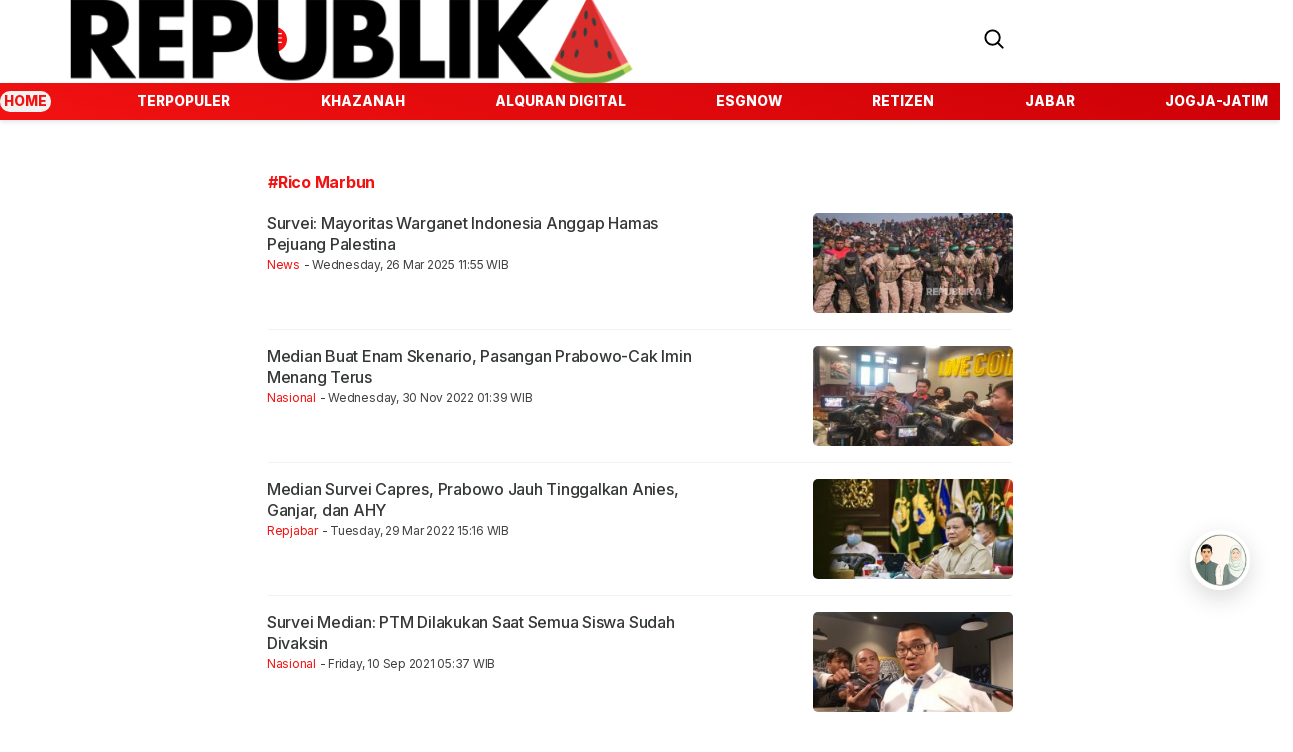

--- FILE ---
content_type: text/html; charset=UTF-8
request_url: https://m.republika.co.id/tag/rico-marbun
body_size: 48015
content:
<!doctype html>
<html lang="en">

<head>
  <meta charset="utf-8">
  <meta name="viewport" content="width=device-width, initial-scale=1">
  <meta name="theme-color" content="#000000">
  <meta http-equiv="X-UA-Compatible" content="IE=edge">
  <meta name="viewport" content="width=device-width, initial-scale=1">

  <meta name="google-site-verification" content="x1bIYEqvltSsEsrJ_FR94RK1FZALsqu1Pk3srhJA_GQ" />

  <meta property="fb:app_id" content="417808724973321" />
  <meta name="facebook-domain-verification" content="xkjqampxoyh3p4uzv0wkvp89txeicp" />
  <meta property="fb:pages" content="225952730433" />
  <link href="https://static.republika.co.id/files/images/favicon-rol.png" rel="shortcut icon" type="image/x-icon">
      
       <script>
    var is_rendered = 0;
     function adslotsData(event) {
       $('#adcheck').attr('data-rendered', is_rendered++);
     };
  </script>
  <script type="application/ld+json">
      {
        "@context": "https://schema.org",
        "@type": "Organization",
        "name": "republika.co.id | berita terpopuler | berita terkini | berita terbaru | berita hari ini,",
        "description": "Republika Online - berita terkini, berita terbaru, berita hari ini, membahas isu politik, Dunia Islam dan peristiwa terhangat indonesia",
        "url": "https://republika.co.id",
        "logo": "https://static.republika.co.id/files/mobile/images/republika.co.id.png?v=ROL-60",
        "sameAs": [
          "https://www.republika.co.id",
          "https://m.republika.co.id",
          "https://www.facebook.com/RepublikaOnline",
          "http://www.twitter.com/republikaonline",
          "https://instagram.com/republikaonline/",
          "https://www.youtube.com/channel/UCWBqcKLh_Ta6ua00OX57ejA",
          "https://www.tiktok.com/@republikaonline"
        ]
      }
    </script>
     <meta name="googlebot-news" content="index, follow" />
<meta name="googlebot" content="index, follow" />
<meta name="robots" content="index,follow, max-image-preview:large" />
    
  <!-- Google Tag Manager -->
  <script>
    (function(w, d, s, l, i) {
      w[l] = w[l] || [];
      w[l].push({
        'gtm.start': new Date().getTime(),
        event: 'gtm.js'
      });
      var f = d.getElementsByTagName(s)[0],
        j = d.createElement(s),
        dl = l != 'dataLayer' ? '&l=' + l : '';
      j.async = true;

      j.src =
        'https://www.googletagmanager.com/gtm.js?id=' + i + dl;
      f.parentNode.insertBefore(j, f);
    })(window, document, 'script', 'dataLayer', 'GTM-M847CDM');
  </script>

   
<script type="text/javascript">
    (function() {
      /** CONFIGURATION START **/
      var _sf_async_config = window._sf_async_config = (window._sf_async_config || {});
      _sf_async_config.uid = 67073;
      _sf_async_config.domain = 'republika.co.id';

      _sf_async_config.cookieDomain = ''; //CHANGE THIS TO THE ROOT DOMAIN
      _sf_async_config.flickerControl = false;
      _sf_async_config.useCanonical = true;
      _sf_async_config.useCanonicalDomain = true;
      _sf_async_config.sections = 'other'; // CHANGE THIS TO YOUR SECTION NAME(s)
      _sf_async_config.authors = 'republika'; // CHANGE THIS TO YOUR AUTHOR NAME(s)
      /** CONFIGURATION END **/
      function loadChartbeat() {
        var e = document.createElement('script');
        var n = document.getElementsByTagName('script')[0];
        e.type = 'text/javascript';
        e.async = true;
        e.defer = true;
        e.src = '//static.chartbeat.com/js/chartbeat.js';;
        n.parentNode.insertBefore(e, n);
      }
      loadChartbeat();
    })();
  </script>
  
<script async type="application/javascript" src="//anymind360.com/js/1551/ats.js"></script>
     <script async src="//static.chartbeat.com/js/chartbeat_mab.js"></script>
  <link rel="canonical" href="https://www.republika.co.id/tag/rico-marbun" />
  <script>
    var googletag = googletag || {};
    googletag.cmd = googletag.cmd || [];
  </script>
    
       <title>Topic : rico-marbun | Republika Online</title>
  <meta name="google-play-app" content="app-id=com.republika.mobile" />

  <meta name="alexaVerifyID" content="1uwFK2hX0m-t6B78rU2zj7tZwDk" />
  <meta property="og:url" content="https://www.republika.co.id/tag/rico-marbun" />
  <meta property="og:site_name" content="Republika Online" />
  <meta property="og:title" content="Topic : rico-marbun | Republika Online" />
  <meta property="og:image" content="" />
  <meta property="og:type" content="article" />
  <meta property="og:image:type" content="image/jpeg" />
  <meta property="og:image:width" content="610" />
  <meta property="og:image:height" content="409" />
  <meta property="fb:pages" content="225952730433" />

  <!-- Bootstrap core CSS 
 
    -->
  <style type="text/css">
    ins.adsbygoogle.adsbygoogle-noablate {
    z-index: 3 !important;
}

    @charset "UTF-8";/*!
 * Bootstrap v5.1.0 (https://getbootstrap.com/)
 * Copyright 2011-2021 The Bootstrap Authors
 * Copyright 2011-2021 Twitter, Inc.
 * Licensed under MIT (https://github.com/twbs/bootstrap/blob/main/LICENSE)
 */:root{--bs-blue:#0d6efd;--bs-indigo:#6610f2;--bs-purple:#6f42c1;--bs-pink:#d63384;--bs-red:#dc3545;--bs-orange:#fd7e14;--bs-yellow:#ffc107;--bs-green:#198754;--bs-teal:#20c997;--bs-cyan:#0dcaf0;--bs-white:#fff;--bs-gray:#6c757d;--bs-gray-dark:#343a40;--bs-gray-100:#f8f9fa;--bs-gray-200:#e9ecef;--bs-gray-300:#dee2e6;--bs-gray-400:#ced4da;--bs-gray-500:#adb5bd;--bs-gray-600:#6c757d;--bs-gray-700:#495057;--bs-gray-800:#343a40;--bs-gray-900:#212529;--bs-primary:#0d6efd;--bs-secondary:#6c757d;--bs-success:#198754;--bs-info:#0dcaf0;--bs-warning:#ffc107;--bs-danger:#dc3545;--bs-light:#f8f9fa;--bs-dark:#212529;--bs-primary-rgb:13,110,253;--bs-secondary-rgb:108,117,125;--bs-success-rgb:25,135,84;--bs-info-rgb:13,202,240;--bs-warning-rgb:255,193,7;--bs-danger-rgb:220,53,69;--bs-light-rgb:248,249,250;--bs-dark-rgb:33,37,41;--bs-white-rgb:255,255,255;--bs-black-rgb:0,0,0;--bs-body-rgb:33,37,41;--bs-font-sans-serif:system-ui,-apple-system,"Segoe UI",Roboto,"Helvetica Neue",Arial,"Noto Sans","Liberation Sans",sans-serif,"Apple Color Emoji","Segoe UI Emoji","Segoe UI Symbol","Noto Color Emoji";--bs-font-monospace:SFMono-Regular,Menlo,Monaco,Consolas,"Liberation Mono","Courier New",monospace;--bs-gradient:linear-gradient(180deg, rgba(255, 255, 255, 0.15), rgba(255, 255, 255, 0));--bs-body-font-family:var(--bs-font-sans-serif);--bs-body-font-size:1rem;--bs-body-font-weight:400;--bs-body-line-height:1.5;--bs-body-color:#212529;--bs-body-bg:#fff}*,::after,::before{box-sizing:border-box}@media (prefers-reduced-motion:no-preference){:root{scroll-behavior:smooth}}body{margin:0;font-family:var(--bs-body-font-family);font-size:var(--bs-body-font-size);font-weight:var(--bs-body-font-weight);line-height:var(--bs-body-line-height);color:var(--bs-body-color);text-align:var(--bs-body-text-align);background-color:var(--bs-body-bg);-webkit-text-size-adjust:100%;-webkit-tap-highlight-color:transparent}hr{margin:1rem 0;color:inherit;background-color:currentColor;border:0;opacity:.25}hr:not([size]){height:1px}.h1,.h2,.h3,.h4,.h5,.h6,h1,h2,h3,h4,h5,h6{margin-top:0;margin-bottom:.5rem;font-weight:500;line-height:1.2}.h1,h1{font-size:calc(1.375rem + 1.5vw)}@media (min-width:1200px){.h1,h1{font-size:2.5rem}}.h2,h2{font-size:calc(1.325rem + .9vw)}@media (min-width:1200px){.h2,h2{font-size:2rem}}.h3,h3{font-size:calc(1.3rem + .6vw)}@media (min-width:1200px){.h3,h3{font-size:1.75rem}}.h4,h4{font-size:calc(1.275rem + .3vw)}@media (min-width:1200px){.h4,h4{font-size:1.5rem}}.h5,h5{font-size:1.25rem}.h6,h6{font-size:1rem}p{margin-top:0;margin-bottom:1rem}abbr[data-bs-original-title],abbr[title]{-webkit-text-decoration:underline dotted;text-decoration:underline dotted;cursor:help;-webkit-text-decoration-skip-ink:none;text-decoration-skip-ink:none}address{margin-bottom:1rem;font-style:normal;line-height:inherit}ol,ul{padding-left:2rem}dl,ol,ul{margin-top:0;margin-bottom:1rem}ol ol,ol ul,ul ol,ul ul{margin-bottom:0}dt{font-weight:700}dd{margin-bottom:.5rem;margin-left:0}blockquote{margin:0 0 1rem}b,strong{font-weight:bolder}.small,small{font-size:.875em}.mark,mark{padding:.2em;background-color:#fcf8e3}sub,sup{position:relative;font-size:.75em;line-height:0;vertical-align:baseline}sub{bottom:-.25em}sup{top:-.5em}a{color:#0d6efd;text-decoration:underline}a:hover{color:#0a58ca}a:not([href]):not([class]),a:not([href]):not([class]):hover{color:inherit;text-decoration:none}code,kbd,pre,samp{font-family:var(--bs-font-monospace);font-size:1em;direction:ltr;unicode-bidi:bidi-override}pre{display:block;margin-top:0;margin-bottom:1rem;overflow:auto;font-size:.875em}pre code{font-size:inherit;color:inherit;word-break:normal}code{font-size:.875em;color:#d63384;word-wrap:break-word}a>code{color:inherit}kbd{padding:.2rem .4rem;font-size:.875em;color:#fff;background-color:#212529;border-radius:.2rem}kbd kbd{padding:0;font-size:1em;font-weight:700}figure{margin:0 0 1rem}img,svg{vertical-align:middle}table{caption-side:bottom;border-collapse:collapse}caption{padding-top:.5rem;padding-bottom:.5rem;color:#6c757d;text-align:left}th{text-align:inherit;text-align:-webkit-match-parent}tbody,td,tfoot,th,thead,tr{border-color:inherit;border-style:solid;border-width:0}label{display:inline-block}button{border-radius:0}button:focus:not(:focus-visible){outline:0}button,input,optgroup,select,textarea{margin:0;font-family:inherit;font-size:inherit;line-height:inherit}button,select{text-transform:none}[role=button]{cursor:pointer}select{word-wrap:normal}select:disabled{opacity:1}[list]::-webkit-calendar-picker-indicator{display:none}[type=button],[type=reset],[type=submit],button{-webkit-appearance:button}[type=button]:not(:disabled),[type=reset]:not(:disabled),[type=submit]:not(:disabled),button:not(:disabled){cursor:pointer}::-moz-focus-inner{padding:0;border-style:none}textarea{resize:vertical}fieldset{min-width:0;padding:0;margin:0;border:0}legend{float:left;width:100%;padding:0;margin-bottom:.5rem;font-size:calc(1.275rem + .3vw);line-height:inherit}@media (min-width:1200px){legend{font-size:1.5rem}}legend+*{clear:left}::-webkit-datetime-edit-day-field,::-webkit-datetime-edit-fields-wrapper,::-webkit-datetime-edit-hour-field,::-webkit-datetime-edit-minute,::-webkit-datetime-edit-month-field,::-webkit-datetime-edit-text,::-webkit-datetime-edit-year-field{padding:0}::-webkit-inner-spin-button{height:auto}[type=search]{outline-offset:-2px;-webkit-appearance:textfield}::-webkit-search-decoration{-webkit-appearance:none}::-webkit-color-swatch-wrapper{padding:0}::file-selector-button{font:inherit}::-webkit-file-upload-button{font:inherit;-webkit-appearance:button}output{display:inline-block}iframe{border:0}summary{display:list-item;cursor:pointer}progress{vertical-align:baseline}[hidden]{display:none!important}.lead{font-size:1.25rem;font-weight:300}.display-1{font-size:calc(1.625rem + 4.5vw);font-weight:300;line-height:1.2}@media (min-width:1200px){.display-1{font-size:5rem}}.display-2{font-size:calc(1.575rem + 3.9vw);font-weight:300;line-height:1.2}@media (min-width:1200px){.display-2{font-size:4.5rem}}.display-3{font-size:calc(1.525rem + 3.3vw);font-weight:300;line-height:1.2}@media (min-width:1200px){.display-3{font-size:4rem}}.display-4{font-size:calc(1.475rem + 2.7vw);font-weight:300;line-height:1.2}@media (min-width:1200px){.display-4{font-size:3.5rem}}.display-5{font-size:calc(1.425rem + 2.1vw);font-weight:300;line-height:1.2}@media (min-width:1200px){.display-5{font-size:3rem}}.display-6{font-size:calc(1.375rem + 1.5vw);font-weight:300;line-height:1.2}@media (min-width:1200px){.display-6{font-size:2.5rem}}.list-unstyled{padding-left:0;list-style:none}.list-inline{padding-left:0;list-style:none}.list-inline-item{display:inline-block}.list-inline-item:not(:last-child){margin-right:.5rem}.initialism{font-size:.875em;text-transform:uppercase}.blockquote{margin-bottom:1rem;font-size:1.25rem}.blockquote>:last-child{margin-bottom:0}.blockquote-footer{margin-top:-1rem;margin-bottom:1rem;font-size:.875em;color:#6c757d}.blockquote-footer::before{content:"— "}.img-fluid{max-width:100%;height:auto}.img-thumbnail{padding:.25rem;background-color:#fff;border:1px solid #dee2e6;border-radius:.25rem;max-width:100%;height:auto}.figure{display:inline-block}.figure-img{margin-bottom:.5rem;line-height:1}.figure-caption{font-size:.875em;color:#6c757d}.container,.container-fluid,.container-lg,.container-md,.container-sm,.container-xl,.container-xxl{width:100%;padding-right:var(--bs-gutter-x,.75rem);padding-left:var(--bs-gutter-x,.75rem);margin-right:auto;margin-left:auto}@media (min-width:576px){.container,.container-sm{max-width:540px}}@media (min-width:768px){.container,.container-md,.container-sm{max-width:720px}}@media (min-width:992px){.container,.container-lg,.container-md,.container-sm{max-width:960px}}@media (min-width:1200px){.container,.container-lg,.container-md,.container-sm,.container-xl{max-width:1140px}}@media (min-width:1400px){.container,.container-lg,.container-md,.container-sm,.container-xl,.container-xxl{max-width:1320px}}.row{--bs-gutter-x:1.5rem;--bs-gutter-y:0;display:flex;flex-wrap:wrap;margin-top:calc(var(--bs-gutter-y) * -1);margin-right:calc(var(--bs-gutter-x) * -.5);margin-left:calc(var(--bs-gutter-x) * -.5)}.row>*{flex-shrink:0;width:100%;max-width:100%;padding-right:calc(var(--bs-gutter-x) * .5);padding-left:calc(var(--bs-gutter-x) * .5);margin-top:var(--bs-gutter-y)}.col{flex:1 0 0%}.row-cols-auto>*{flex:0 0 auto;width:auto}.row-cols-1>*{flex:0 0 auto;width:100%}.row-cols-2>*{flex:0 0 auto;width:50%}.row-cols-3>*{flex:0 0 auto;width:33.3333333333%}.row-cols-4>*{flex:0 0 auto;width:25%}.row-cols-5>*{flex:0 0 auto;width:20%}.row-cols-6>*{flex:0 0 auto;width:16.6666666667%}.col-auto{flex:0 0 auto;width:auto}.col-1{flex:0 0 auto;width:8.33333333%}.col-2{flex:0 0 auto;width:16.66666667%}.col-3{flex:0 0 auto;width:25%}.col-4{flex:0 0 auto;width:33.33333333%}.col-5{flex:0 0 auto;width:41.66666667%}.col-6{flex:0 0 auto;width:50%}.col-7{flex:0 0 auto;width:58.33333333%}.col-8{flex:0 0 auto;width:66.66666667%}.col-9{flex:0 0 auto;width:75%}.col-10{flex:0 0 auto;width:83.33333333%}.col-11{flex:0 0 auto;width:91.66666667%}.col-12{flex:0 0 auto;width:100%}.offset-1{margin-left:8.33333333%}.offset-2{margin-left:16.66666667%}.offset-3{margin-left:25%}.offset-4{margin-left:33.33333333%}.offset-5{margin-left:41.66666667%}.offset-6{margin-left:50%}.offset-7{margin-left:58.33333333%}.offset-8{margin-left:66.66666667%}.offset-9{margin-left:75%}.offset-10{margin-left:83.33333333%}.offset-11{margin-left:91.66666667%}.g-0,.gx-0{--bs-gutter-x:0}.g-0,.gy-0{--bs-gutter-y:0}.g-1,.gx-1{--bs-gutter-x:0.25rem}.g-1,.gy-1{--bs-gutter-y:0.25rem}.g-2,.gx-2{--bs-gutter-x:0.5rem}.g-2,.gy-2{--bs-gutter-y:0.5rem}.g-3,.gx-3{--bs-gutter-x:1rem}.g-3,.gy-3{--bs-gutter-y:1rem}.g-4,.gx-4{--bs-gutter-x:1.5rem}.g-4,.gy-4{--bs-gutter-y:1.5rem}.g-5,.gx-5{--bs-gutter-x:3rem}.g-5,.gy-5{--bs-gutter-y:3rem}@media (min-width:576px){.col-sm{flex:1 0 0%}.row-cols-sm-auto>*{flex:0 0 auto;width:auto}.row-cols-sm-1>*{flex:0 0 auto;width:100%}.row-cols-sm-2>*{flex:0 0 auto;width:50%}.row-cols-sm-3>*{flex:0 0 auto;width:33.3333333333%}.row-cols-sm-4>*{flex:0 0 auto;width:25%}.row-cols-sm-5>*{flex:0 0 auto;width:20%}.row-cols-sm-6>*{flex:0 0 auto;width:16.6666666667%}.col-sm-auto{flex:0 0 auto;width:auto}.col-sm-1{flex:0 0 auto;width:8.33333333%}.col-sm-2{flex:0 0 auto;width:16.66666667%}.col-sm-3{flex:0 0 auto;width:25%}.col-sm-4{flex:0 0 auto;width:33.33333333%}.col-sm-5{flex:0 0 auto;width:41.66666667%}.col-sm-6{flex:0 0 auto;width:50%}.col-sm-7{flex:0 0 auto;width:58.33333333%}.col-sm-8{flex:0 0 auto;width:66.66666667%}.col-sm-9{flex:0 0 auto;width:75%}.col-sm-10{flex:0 0 auto;width:83.33333333%}.col-sm-11{flex:0 0 auto;width:91.66666667%}.col-sm-12{flex:0 0 auto;width:100%}.offset-sm-0{margin-left:0}.offset-sm-1{margin-left:8.33333333%}.offset-sm-2{margin-left:16.66666667%}.offset-sm-3{margin-left:25%}.offset-sm-4{margin-left:33.33333333%}.offset-sm-5{margin-left:41.66666667%}.offset-sm-6{margin-left:50%}.offset-sm-7{margin-left:58.33333333%}.offset-sm-8{margin-left:66.66666667%}.offset-sm-9{margin-left:75%}.offset-sm-10{margin-left:83.33333333%}.offset-sm-11{margin-left:91.66666667%}.g-sm-0,.gx-sm-0{--bs-gutter-x:0}.g-sm-0,.gy-sm-0{--bs-gutter-y:0}.g-sm-1,.gx-sm-1{--bs-gutter-x:0.25rem}.g-sm-1,.gy-sm-1{--bs-gutter-y:0.25rem}.g-sm-2,.gx-sm-2{--bs-gutter-x:0.5rem}.g-sm-2,.gy-sm-2{--bs-gutter-y:0.5rem}.g-sm-3,.gx-sm-3{--bs-gutter-x:1rem}.g-sm-3,.gy-sm-3{--bs-gutter-y:1rem}.g-sm-4,.gx-sm-4{--bs-gutter-x:1.5rem}.g-sm-4,.gy-sm-4{--bs-gutter-y:1.5rem}.g-sm-5,.gx-sm-5{--bs-gutter-x:3rem}.g-sm-5,.gy-sm-5{--bs-gutter-y:3rem}}@media (min-width:768px){.col-md{flex:1 0 0%}.row-cols-md-auto>*{flex:0 0 auto;width:auto}.row-cols-md-1>*{flex:0 0 auto;width:100%}.row-cols-md-2>*{flex:0 0 auto;width:50%}.row-cols-md-3>*{flex:0 0 auto;width:33.3333333333%}.row-cols-md-4>*{flex:0 0 auto;width:25%}.row-cols-md-5>*{flex:0 0 auto;width:20%}.row-cols-md-6>*{flex:0 0 auto;width:16.6666666667%}.col-md-auto{flex:0 0 auto;width:auto}.col-md-1{flex:0 0 auto;width:8.33333333%}.col-md-2{flex:0 0 auto;width:16.66666667%}.col-md-3{flex:0 0 auto;width:25%}.col-md-4{flex:0 0 auto;width:33.33333333%}.col-md-5{flex:0 0 auto;width:41.66666667%}.col-md-6{flex:0 0 auto;width:50%}.col-md-7{flex:0 0 auto;width:58.33333333%}.col-md-8{flex:0 0 auto;width:66.66666667%}.col-md-9{flex:0 0 auto;width:75%}.col-md-10{flex:0 0 auto;width:83.33333333%}.col-md-11{flex:0 0 auto;width:91.66666667%}.col-md-12{flex:0 0 auto;width:100%}.offset-md-0{margin-left:0}.offset-md-1{margin-left:8.33333333%}.offset-md-2{margin-left:16.66666667%}.offset-md-3{margin-left:25%}.offset-md-4{margin-left:33.33333333%}.offset-md-5{margin-left:41.66666667%}.offset-md-6{margin-left:50%}.offset-md-7{margin-left:58.33333333%}.offset-md-8{margin-left:66.66666667%}.offset-md-9{margin-left:75%}.offset-md-10{margin-left:83.33333333%}.offset-md-11{margin-left:91.66666667%}.g-md-0,.gx-md-0{--bs-gutter-x:0}.g-md-0,.gy-md-0{--bs-gutter-y:0}.g-md-1,.gx-md-1{--bs-gutter-x:0.25rem}.g-md-1,.gy-md-1{--bs-gutter-y:0.25rem}.g-md-2,.gx-md-2{--bs-gutter-x:0.5rem}.g-md-2,.gy-md-2{--bs-gutter-y:0.5rem}.g-md-3,.gx-md-3{--bs-gutter-x:1rem}.g-md-3,.gy-md-3{--bs-gutter-y:1rem}.g-md-4,.gx-md-4{--bs-gutter-x:1.5rem}.g-md-4,.gy-md-4{--bs-gutter-y:1.5rem}.g-md-5,.gx-md-5{--bs-gutter-x:3rem}.g-md-5,.gy-md-5{--bs-gutter-y:3rem}}@media (min-width:992px){.col-lg{flex:1 0 0%}.row-cols-lg-auto>*{flex:0 0 auto;width:auto}.row-cols-lg-1>*{flex:0 0 auto;width:100%}.row-cols-lg-2>*{flex:0 0 auto;width:50%}.row-cols-lg-3>*{flex:0 0 auto;width:33.3333333333%}.row-cols-lg-4>*{flex:0 0 auto;width:25%}.row-cols-lg-5>*{flex:0 0 auto;width:20%}.row-cols-lg-6>*{flex:0 0 auto;width:16.6666666667%}.col-lg-auto{flex:0 0 auto;width:auto}.col-lg-1{flex:0 0 auto;width:8.33333333%}.col-lg-2{flex:0 0 auto;width:16.66666667%}.col-lg-3{flex:0 0 auto;width:25%}.col-lg-4{flex:0 0 auto;width:33.33333333%}.col-lg-5{flex:0 0 auto;width:41.66666667%}.col-lg-6{flex:0 0 auto;width:50%}.col-lg-7{flex:0 0 auto;width:58.33333333%}.col-lg-8{flex:0 0 auto;width:66.66666667%}.col-lg-9{flex:0 0 auto;width:75%}.col-lg-10{flex:0 0 auto;width:83.33333333%}.col-lg-11{flex:0 0 auto;width:91.66666667%}.col-lg-12{flex:0 0 auto;width:100%}.offset-lg-0{margin-left:0}.offset-lg-1{margin-left:8.33333333%}.offset-lg-2{margin-left:16.66666667%}.offset-lg-3{margin-left:25%}.offset-lg-4{margin-left:33.33333333%}.offset-lg-5{margin-left:41.66666667%}.offset-lg-6{margin-left:50%}.offset-lg-7{margin-left:58.33333333%}.offset-lg-8{margin-left:66.66666667%}.offset-lg-9{margin-left:75%}.offset-lg-10{margin-left:83.33333333%}.offset-lg-11{margin-left:91.66666667%}.g-lg-0,.gx-lg-0{--bs-gutter-x:0}.g-lg-0,.gy-lg-0{--bs-gutter-y:0}.g-lg-1,.gx-lg-1{--bs-gutter-x:0.25rem}.g-lg-1,.gy-lg-1{--bs-gutter-y:0.25rem}.g-lg-2,.gx-lg-2{--bs-gutter-x:0.5rem}.g-lg-2,.gy-lg-2{--bs-gutter-y:0.5rem}.g-lg-3,.gx-lg-3{--bs-gutter-x:1rem}.g-lg-3,.gy-lg-3{--bs-gutter-y:1rem}.g-lg-4,.gx-lg-4{--bs-gutter-x:1.5rem}.g-lg-4,.gy-lg-4{--bs-gutter-y:1.5rem}.g-lg-5,.gx-lg-5{--bs-gutter-x:3rem}.g-lg-5,.gy-lg-5{--bs-gutter-y:3rem}}@media (min-width:1200px){.col-xl{flex:1 0 0%}.row-cols-xl-auto>*{flex:0 0 auto;width:auto}.row-cols-xl-1>*{flex:0 0 auto;width:100%}.row-cols-xl-2>*{flex:0 0 auto;width:50%}.row-cols-xl-3>*{flex:0 0 auto;width:33.3333333333%}.row-cols-xl-4>*{flex:0 0 auto;width:25%}.row-cols-xl-5>*{flex:0 0 auto;width:20%}.row-cols-xl-6>*{flex:0 0 auto;width:16.6666666667%}.col-xl-auto{flex:0 0 auto;width:auto}.col-xl-1{flex:0 0 auto;width:8.33333333%}.col-xl-2{flex:0 0 auto;width:16.66666667%}.col-xl-3{flex:0 0 auto;width:25%}.col-xl-4{flex:0 0 auto;width:33.33333333%}.col-xl-5{flex:0 0 auto;width:41.66666667%}.col-xl-6{flex:0 0 auto;width:50%}.col-xl-7{flex:0 0 auto;width:58.33333333%}.col-xl-8{flex:0 0 auto;width:66.66666667%}.col-xl-9{flex:0 0 auto;width:75%}.col-xl-10{flex:0 0 auto;width:83.33333333%}.col-xl-11{flex:0 0 auto;width:91.66666667%}.col-xl-12{flex:0 0 auto;width:100%}.offset-xl-0{margin-left:0}.offset-xl-1{margin-left:8.33333333%}.offset-xl-2{margin-left:16.66666667%}.offset-xl-3{margin-left:25%}.offset-xl-4{margin-left:33.33333333%}.offset-xl-5{margin-left:41.66666667%}.offset-xl-6{margin-left:50%}.offset-xl-7{margin-left:58.33333333%}.offset-xl-8{margin-left:66.66666667%}.offset-xl-9{margin-left:75%}.offset-xl-10{margin-left:83.33333333%}.offset-xl-11{margin-left:91.66666667%}.g-xl-0,.gx-xl-0{--bs-gutter-x:0}.g-xl-0,.gy-xl-0{--bs-gutter-y:0}.g-xl-1,.gx-xl-1{--bs-gutter-x:0.25rem}.g-xl-1,.gy-xl-1{--bs-gutter-y:0.25rem}.g-xl-2,.gx-xl-2{--bs-gutter-x:0.5rem}.g-xl-2,.gy-xl-2{--bs-gutter-y:0.5rem}.g-xl-3,.gx-xl-3{--bs-gutter-x:1rem}.g-xl-3,.gy-xl-3{--bs-gutter-y:1rem}.g-xl-4,.gx-xl-4{--bs-gutter-x:1.5rem}.g-xl-4,.gy-xl-4{--bs-gutter-y:1.5rem}.g-xl-5,.gx-xl-5{--bs-gutter-x:3rem}.g-xl-5,.gy-xl-5{--bs-gutter-y:3rem}}@media (min-width:1400px){.col-xxl{flex:1 0 0%}.row-cols-xxl-auto>*{flex:0 0 auto;width:auto}.row-cols-xxl-1>*{flex:0 0 auto;width:100%}.row-cols-xxl-2>*{flex:0 0 auto;width:50%}.row-cols-xxl-3>*{flex:0 0 auto;width:33.3333333333%}.row-cols-xxl-4>*{flex:0 0 auto;width:25%}.row-cols-xxl-5>*{flex:0 0 auto;width:20%}.row-cols-xxl-6>*{flex:0 0 auto;width:16.6666666667%}.col-xxl-auto{flex:0 0 auto;width:auto}.col-xxl-1{flex:0 0 auto;width:8.33333333%}.col-xxl-2{flex:0 0 auto;width:16.66666667%}.col-xxl-3{flex:0 0 auto;width:25%}.col-xxl-4{flex:0 0 auto;width:33.33333333%}.col-xxl-5{flex:0 0 auto;width:41.66666667%}.col-xxl-6{flex:0 0 auto;width:50%}.col-xxl-7{flex:0 0 auto;width:58.33333333%}.col-xxl-8{flex:0 0 auto;width:66.66666667%}.col-xxl-9{flex:0 0 auto;width:75%}.col-xxl-10{flex:0 0 auto;width:83.33333333%}.col-xxl-11{flex:0 0 auto;width:91.66666667%}.col-xxl-12{flex:0 0 auto;width:100%}.offset-xxl-0{margin-left:0}.offset-xxl-1{margin-left:8.33333333%}.offset-xxl-2{margin-left:16.66666667%}.offset-xxl-3{margin-left:25%}.offset-xxl-4{margin-left:33.33333333%}.offset-xxl-5{margin-left:41.66666667%}.offset-xxl-6{margin-left:50%}.offset-xxl-7{margin-left:58.33333333%}.offset-xxl-8{margin-left:66.66666667%}.offset-xxl-9{margin-left:75%}.offset-xxl-10{margin-left:83.33333333%}.offset-xxl-11{margin-left:91.66666667%}.g-xxl-0,.gx-xxl-0{--bs-gutter-x:0}.g-xxl-0,.gy-xxl-0{--bs-gutter-y:0}.g-xxl-1,.gx-xxl-1{--bs-gutter-x:0.25rem}.g-xxl-1,.gy-xxl-1{--bs-gutter-y:0.25rem}.g-xxl-2,.gx-xxl-2{--bs-gutter-x:0.5rem}.g-xxl-2,.gy-xxl-2{--bs-gutter-y:0.5rem}.g-xxl-3,.gx-xxl-3{--bs-gutter-x:1rem}.g-xxl-3,.gy-xxl-3{--bs-gutter-y:1rem}.g-xxl-4,.gx-xxl-4{--bs-gutter-x:1.5rem}.g-xxl-4,.gy-xxl-4{--bs-gutter-y:1.5rem}.g-xxl-5,.gx-xxl-5{--bs-gutter-x:3rem}.g-xxl-5,.gy-xxl-5{--bs-gutter-y:3rem}}.table{--bs-table-bg:transparent;--bs-table-accent-bg:transparent;--bs-table-striped-color:#212529;--bs-table-striped-bg:rgba(0, 0, 0, 0.05);--bs-table-active-color:#212529;--bs-table-active-bg:rgba(0, 0, 0, 0.1);--bs-table-hover-color:#212529;--bs-table-hover-bg:rgba(0, 0, 0, 0.075);width:100%;margin-bottom:1rem;color:#212529;vertical-align:top;border-color:#dee2e6}.table>:not(caption)>*>*{padding:.5rem .5rem;background-color:var(--bs-table-bg);border-bottom-width:1px;box-shadow:inset 0 0 0 9999px var(--bs-table-accent-bg)}.table>tbody{vertical-align:inherit}.table>thead{vertical-align:bottom}.table>:not(:last-child)>:last-child>*{border-bottom-color:currentColor}.caption-top{caption-side:top}.table-sm>:not(caption)>*>*{padding:.25rem .25rem}.table-bordered>:not(caption)>*{border-width:1px 0}.table-bordered>:not(caption)>*>*{border-width:0 1px}.table-borderless>:not(caption)>*>*{border-bottom-width:0}.table-striped>tbody>tr:nth-of-type(odd){--bs-table-accent-bg:var(--bs-table-striped-bg);color:var(--bs-table-striped-color)}.table-active{--bs-table-accent-bg:var(--bs-table-active-bg);color:var(--bs-table-active-color)}.table-hover>tbody>tr:hover{--bs-table-accent-bg:var(--bs-table-hover-bg);color:var(--bs-table-hover-color)}.table-primary{--bs-table-bg:#cfe2ff;--bs-table-striped-bg:#c5d7f2;--bs-table-striped-color:#000;--bs-table-active-bg:#bacbe6;--bs-table-active-color:#000;--bs-table-hover-bg:#bfd1ec;--bs-table-hover-color:#000;color:#000;border-color:#bacbe6}.table-secondary{--bs-table-bg:#e2e3e5;--bs-table-striped-bg:#d7d8da;--bs-table-striped-color:#000;--bs-table-active-bg:#cbccce;--bs-table-active-color:#000;--bs-table-hover-bg:#d1d2d4;--bs-table-hover-color:#000;color:#000;border-color:#cbccce}.table-success{--bs-table-bg:#d1e7dd;--bs-table-striped-bg:#c7dbd2;--bs-table-striped-color:#000;--bs-table-active-bg:#bcd0c7;--bs-table-active-color:#000;--bs-table-hover-bg:#c1d6cc;--bs-table-hover-color:#000;color:#000;border-color:#bcd0c7}.table-info{--bs-table-bg:#cff4fc;--bs-table-striped-bg:#c5e8ef;--bs-table-striped-color:#000;--bs-table-active-bg:#badce3;--bs-table-active-color:#000;--bs-table-hover-bg:#bfe2e9;--bs-table-hover-color:#000;color:#000;border-color:#badce3}.table-warning{--bs-table-bg:#fff3cd;--bs-table-striped-bg:#f2e7c3;--bs-table-striped-color:#000;--bs-table-active-bg:#e6dbb9;--bs-table-active-color:#000;--bs-table-hover-bg:#ece1be;--bs-table-hover-color:#000;color:#000;border-color:#e6dbb9}.table-danger{--bs-table-bg:#f8d7da;--bs-table-striped-bg:#eccccf;--bs-table-striped-color:#000;--bs-table-active-bg:#dfc2c4;--bs-table-active-color:#000;--bs-table-hover-bg:#e5c7ca;--bs-table-hover-color:#000;color:#000;border-color:#dfc2c4}.table-light{--bs-table-bg:#f8f9fa;--bs-table-striped-bg:#ecedee;--bs-table-striped-color:#000;--bs-table-active-bg:#dfe0e1;--bs-table-active-color:#000;--bs-table-hover-bg:#e5e6e7;--bs-table-hover-color:#000;color:#000;border-color:#dfe0e1}.table-dark{--bs-table-bg:#212529;--bs-table-striped-bg:#2c3034;--bs-table-striped-color:#fff;--bs-table-active-bg:#373b3e;--bs-table-active-color:#fff;--bs-table-hover-bg:#323539;--bs-table-hover-color:#fff;color:#fff;border-color:#373b3e}.table-responsive{overflow-x:auto;-webkit-overflow-scrolling:touch}@media (max-width:575.98px){.table-responsive-sm{overflow-x:auto;-webkit-overflow-scrolling:touch}}@media (max-width:767.98px){.table-responsive-md{overflow-x:auto;-webkit-overflow-scrolling:touch}}@media (max-width:991.98px){.table-responsive-lg{overflow-x:auto;-webkit-overflow-scrolling:touch}}@media (max-width:1199.98px){.table-responsive-xl{overflow-x:auto;-webkit-overflow-scrolling:touch}}@media (max-width:1399.98px){.table-responsive-xxl{overflow-x:auto;-webkit-overflow-scrolling:touch}}.form-label{margin-bottom:.5rem}.col-form-label{padding-top:calc(.375rem + 1px);padding-bottom:calc(.375rem + 1px);margin-bottom:0;font-size:inherit;line-height:1.5}.col-form-label-lg{padding-top:calc(.5rem + 1px);padding-bottom:calc(.5rem + 1px);font-size:1.25rem}.col-form-label-sm{padding-top:calc(.25rem + 1px);padding-bottom:calc(.25rem + 1px);font-size:.875rem}.form-text{margin-top:.25rem;font-size:.875em;color:#6c757d}.form-control{display:block;width:100%;padding:.375rem .75rem;font-size:1rem;font-weight:400;line-height:1.5;color:#212529;background-color:#fff;background-clip:padding-box;border:1px solid #ced4da;-webkit-appearance:none;-moz-appearance:none;appearance:none;border-radius:.25rem;transition:border-color .15s ease-in-out,box-shadow .15s ease-in-out}@media (prefers-reduced-motion:reduce){.form-control{transition:none}}.form-control[type=file]{overflow:hidden}.form-control[type=file]:not(:disabled):not([readonly]){cursor:pointer}.form-control:focus{color:#212529;background-color:#fff;border-color:#86b7fe;outline:0;box-shadow:0 0 0 .25rem rgba(13,110,253,.25)}.form-control::-webkit-date-and-time-value{height:1.5em}.form-control::-moz-placeholder{color:#6c757d;opacity:1}.form-control::placeholder{color:#6c757d;opacity:1}.form-control:disabled,.form-control[readonly]{background-color:#e9ecef;opacity:1}.form-control::file-selector-button{padding:.375rem .75rem;margin:-.375rem -.75rem;-webkit-margin-end:.75rem;margin-inline-end:.75rem;color:#212529;background-color:#e9ecef;pointer-events:none;border-color:inherit;border-style:solid;border-width:0;border-inline-end-width:1px;border-radius:0;transition:color .15s ease-in-out,background-color .15s ease-in-out,border-color .15s ease-in-out,box-shadow .15s ease-in-out}@media (prefers-reduced-motion:reduce){.form-control::file-selector-button{transition:none}}.form-control:hover:not(:disabled):not([readonly])::file-selector-button{background-color:#dde0e3}.form-control::-webkit-file-upload-button{padding:.375rem .75rem;margin:-.375rem -.75rem;-webkit-margin-end:.75rem;margin-inline-end:.75rem;color:#212529;background-color:#e9ecef;pointer-events:none;border-color:inherit;border-style:solid;border-width:0;border-inline-end-width:1px;border-radius:0;-webkit-transition:color .15s ease-in-out,background-color .15s ease-in-out,border-color .15s ease-in-out,box-shadow .15s ease-in-out;transition:color .15s ease-in-out,background-color .15s ease-in-out,border-color .15s ease-in-out,box-shadow .15s ease-in-out}@media (prefers-reduced-motion:reduce){.form-control::-webkit-file-upload-button{-webkit-transition:none;transition:none}}.form-control:hover:not(:disabled):not([readonly])::-webkit-file-upload-button{background-color:#dde0e3}.form-control-plaintext{display:block;width:100%;padding:.375rem 0;margin-bottom:0;line-height:1.5;color:#212529;background-color:transparent;border:solid transparent;border-width:1px 0}.form-control-plaintext.form-control-lg,.form-control-plaintext.form-control-sm{padding-right:0;padding-left:0}.form-control-sm{min-height:calc(1.5em + .5rem + 2px);padding:.25rem .5rem;font-size:.875rem;border-radius:.2rem}.form-control-sm::file-selector-button{padding:.25rem .5rem;margin:-.25rem -.5rem;-webkit-margin-end:.5rem;margin-inline-end:.5rem}.form-control-sm::-webkit-file-upload-button{padding:.25rem .5rem;margin:-.25rem -.5rem;-webkit-margin-end:.5rem;margin-inline-end:.5rem}.form-control-lg{min-height:calc(1.5em + 1rem + 2px);padding:.5rem 1rem;font-size:1.25rem;border-radius:.3rem}.form-control-lg::file-selector-button{padding:.5rem 1rem;margin:-.5rem -1rem;-webkit-margin-end:1rem;margin-inline-end:1rem}.form-control-lg::-webkit-file-upload-button{padding:.5rem 1rem;margin:-.5rem -1rem;-webkit-margin-end:1rem;margin-inline-end:1rem}textarea.form-control{min-height:calc(1.5em + .75rem + 2px)}textarea.form-control-sm{min-height:calc(1.5em + .5rem + 2px)}textarea.form-control-lg{min-height:calc(1.5em + 1rem + 2px)}.form-control-color{width:3rem;height:auto;padding:.375rem}.form-control-color:not(:disabled):not([readonly]){cursor:pointer}.form-control-color::-moz-color-swatch{height:1.5em;border-radius:.25rem}.form-control-color::-webkit-color-swatch{height:1.5em;border-radius:.25rem}.form-select{display:block;width:100%;padding:.375rem 2.25rem .375rem .75rem;-moz-padding-start:calc(0.75rem - 3px);font-size:1rem;font-weight:400;line-height:1.5;color:#212529;background-color:#fff;background-image:url("data:image/svg+xml,%3csvg xmlns='http://www.w3.org/2000/svg' viewBox='0 0 16 16'%3e%3cpath fill='none' stroke='%23343a40' stroke-linecap='round' stroke-linejoin='round' stroke-width='2' d='M2 5l6 6 6-6'/%3e%3c/svg%3e");background-repeat:no-repeat;background-position:right .75rem center;background-size:16px 12px;border:1px solid #ced4da;border-radius:.25rem;transition:border-color .15s ease-in-out,box-shadow .15s ease-in-out;-webkit-appearance:none;-moz-appearance:none;appearance:none}@media (prefers-reduced-motion:reduce){.form-select{transition:none}}.form-select:focus{border-color:#86b7fe;outline:0;box-shadow:0 0 0 .25rem rgba(13,110,253,.25)}.form-select[multiple],.form-select[size]:not([size="1"]){padding-right:.75rem;background-image:none}.form-select:disabled{background-color:#e9ecef}.form-select:-moz-focusring{color:transparent;text-shadow:0 0 0 #212529}.form-select-sm{padding-top:.25rem;padding-bottom:.25rem;padding-left:.5rem;font-size:.875rem}.form-select-lg{padding-top:.5rem;padding-bottom:.5rem;padding-left:1rem;font-size:1.25rem}.form-check{display:block;min-height:1.5rem;padding-left:1.5em;margin-bottom:.125rem}.form-check .form-check-input{float:left;margin-left:-1.5em}.form-check-input{width:1em;height:1em;margin-top:.25em;vertical-align:top;background-color:#fff;background-repeat:no-repeat;background-position:center;background-size:contain;border:1px solid rgba(0,0,0,.25);-webkit-appearance:none;-moz-appearance:none;appearance:none;-webkit-print-color-adjust:exact;color-adjust:exact}.form-check-input[type=checkbox]{border-radius:.25em}.form-check-input[type=radio]{border-radius:50%}.form-check-input:active{filter:brightness(90%)}.form-check-input:focus{border-color:#86b7fe;outline:0;box-shadow:0 0 0 .25rem rgba(13,110,253,.25)}.form-check-input:checked{background-color:#0d6efd;border-color:#0d6efd}.form-check-input:checked[type=checkbox]{background-image:url("data:image/svg+xml,%3csvg xmlns='http://www.w3.org/2000/svg' viewBox='0 0 20 20'%3e%3cpath fill='none' stroke='%23fff' stroke-linecap='round' stroke-linejoin='round' stroke-width='3' d='M6 10l3 3l6-6'/%3e%3c/svg%3e")}.form-check-input:checked[type=radio]{background-image:url("data:image/svg+xml,%3csvg xmlns='http://www.w3.org/2000/svg' viewBox='-4 -4 8 8'%3e%3ccircle r='2' fill='%23fff'/%3e%3c/svg%3e")}.form-check-input[type=checkbox]:indeterminate{background-color:#0d6efd;border-color:#0d6efd;background-image:url("data:image/svg+xml,%3csvg xmlns='http://www.w3.org/2000/svg' viewBox='0 0 20 20'%3e%3cpath fill='none' stroke='%23fff' stroke-linecap='round' stroke-linejoin='round' stroke-width='3' d='M6 10h8'/%3e%3c/svg%3e")}.form-check-input:disabled{pointer-events:none;filter:none;opacity:.5}.form-check-input:disabled~.form-check-label,.form-check-input[disabled]~.form-check-label{opacity:.5}.form-switch{padding-left:2.5em}.form-switch .form-check-input{width:2em;margin-left:-2.5em;background-image:url("data:image/svg+xml,%3csvg xmlns='http://www.w3.org/2000/svg' viewBox='-4 -4 8 8'%3e%3ccircle r='3' fill='rgba%280, 0, 0, 0.25%29'/%3e%3c/svg%3e");background-position:left center;border-radius:2em;transition:background-position .15s ease-in-out}@media (prefers-reduced-motion:reduce){.form-switch .form-check-input{transition:none}}.form-switch .form-check-input:focus{background-image:url("data:image/svg+xml,%3csvg xmlns='http://www.w3.org/2000/svg' viewBox='-4 -4 8 8'%3e%3ccircle r='3' fill='%2386b7fe'/%3e%3c/svg%3e")}.form-switch .form-check-input:checked{background-position:right center;background-image:url("data:image/svg+xml,%3csvg xmlns='http://www.w3.org/2000/svg' viewBox='-4 -4 8 8'%3e%3ccircle r='3' fill='%23fff'/%3e%3c/svg%3e")}.form-check-inline{display:inline-block;margin-right:1rem}.btn-check{position:absolute;clip:rect(0,0,0,0);pointer-events:none}.btn-check:disabled+.btn,.btn-check[disabled]+.btn{pointer-events:none;filter:none;opacity:.65}.form-range{width:100%;height:1.5rem;padding:0;background-color:transparent;-webkit-appearance:none;-moz-appearance:none;appearance:none}.form-range:focus{outline:0}.form-range:focus::-webkit-slider-thumb{box-shadow:0 0 0 1px #fff,0 0 0 .25rem rgba(13,110,253,.25)}.form-range:focus::-moz-range-thumb{box-shadow:0 0 0 1px #fff,0 0 0 .25rem rgba(13,110,253,.25)}.form-range::-moz-focus-outer{border:0}.form-range::-webkit-slider-thumb{width:1rem;height:1rem;margin-top:-.25rem;background-color:#0d6efd;border:0;border-radius:1rem;-webkit-transition:background-color .15s ease-in-out,border-color .15s ease-in-out,box-shadow .15s ease-in-out;transition:background-color .15s ease-in-out,border-color .15s ease-in-out,box-shadow .15s ease-in-out;-webkit-appearance:none;appearance:none}@media (prefers-reduced-motion:reduce){.form-range::-webkit-slider-thumb{-webkit-transition:none;transition:none}}.form-range::-webkit-slider-thumb:active{background-color:#b6d4fe}.form-range::-webkit-slider-runnable-track{width:100%;height:.5rem;color:transparent;cursor:pointer;background-color:#dee2e6;border-color:transparent;border-radius:1rem}.form-range::-moz-range-thumb{width:1rem;height:1rem;background-color:#0d6efd;border:0;border-radius:1rem;-moz-transition:background-color .15s ease-in-out,border-color .15s ease-in-out,box-shadow .15s ease-in-out;transition:background-color .15s ease-in-out,border-color .15s ease-in-out,box-shadow .15s ease-in-out;-moz-appearance:none;appearance:none}@media (prefers-reduced-motion:reduce){.form-range::-moz-range-thumb{-moz-transition:none;transition:none}}.form-range::-moz-range-thumb:active{background-color:#b6d4fe}.form-range::-moz-range-track{width:100%;height:.5rem;color:transparent;cursor:pointer;background-color:#dee2e6;border-color:transparent;border-radius:1rem}.form-range:disabled{pointer-events:none}.form-range:disabled::-webkit-slider-thumb{background-color:#adb5bd}.form-range:disabled::-moz-range-thumb{background-color:#adb5bd}.form-floating{position:relative}.form-floating>.form-control,.form-floating>.form-select{height:calc(3.5rem + 2px);line-height:1.25}.form-floating>label{position:absolute;top:0;left:0;height:100%;padding:1rem .75rem;pointer-events:none;border:1px solid transparent;transform-origin:0 0;transition:opacity .1s ease-in-out,transform .1s ease-in-out}@media (prefers-reduced-motion:reduce){.form-floating>label{transition:none}}.form-floating>.form-control{padding:1rem .75rem}.form-floating>.form-control::-moz-placeholder{color:transparent}.form-floating>.form-control::placeholder{color:transparent}.form-floating>.form-control:not(:-moz-placeholder-shown){padding-top:1.625rem;padding-bottom:.625rem}.form-floating>.form-control:focus,.form-floating>.form-control:not(:placeholder-shown){padding-top:1.625rem;padding-bottom:.625rem}.form-floating>.form-control:-webkit-autofill{padding-top:1.625rem;padding-bottom:.625rem}.form-floating>.form-select{padding-top:1.625rem;padding-bottom:.625rem}.form-floating>.form-control:not(:-moz-placeholder-shown)~label{opacity:.65;transform:scale(.85) translateY(-.5rem) translateX(.15rem)}.form-floating>.form-control:focus~label,.form-floating>.form-control:not(:placeholder-shown)~label,.form-floating>.form-select~label{opacity:.65;transform:scale(.85) translateY(-.5rem) translateX(.15rem)}.form-floating>.form-control:-webkit-autofill~label{opacity:.65;transform:scale(.85) translateY(-.5rem) translateX(.15rem)}.input-group{position:relative;display:flex;flex-wrap:wrap;align-items:stretch;width:100%}.input-group>.form-control,.input-group>.form-select{position:relative;flex:1 1 auto;width:1%;min-width:0}.input-group>.form-control:focus,.input-group>.form-select:focus{z-index:3}.input-group .btn{position:relative;z-index:2}.input-group .btn:focus{z-index:3}.input-group-text{display:flex;align-items:center;padding:.375rem .75rem;font-size:1rem;font-weight:400;line-height:1.5;color:#212529;text-align:center;white-space:nowrap;background-color:#e9ecef;border:1px solid #ced4da;border-radius:.25rem}.input-group-lg>.btn,.input-group-lg>.form-control,.input-group-lg>.form-select,.input-group-lg>.input-group-text{padding:.5rem 1rem;font-size:1.25rem;border-radius:.3rem}.input-group-sm>.btn,.input-group-sm>.form-control,.input-group-sm>.form-select,.input-group-sm>.input-group-text{padding:.25rem .5rem;font-size:.875rem;border-radius:.2rem}.input-group-lg>.form-select,.input-group-sm>.form-select{padding-right:3rem}.input-group:not(.has-validation)>.dropdown-toggle:nth-last-child(n+3),.input-group:not(.has-validation)>:not(:last-child):not(.dropdown-toggle):not(.dropdown-menu){border-top-right-radius:0;border-bottom-right-radius:0}.input-group.has-validation>.dropdown-toggle:nth-last-child(n+4),.input-group.has-validation>:nth-last-child(n+3):not(.dropdown-toggle):not(.dropdown-menu){border-top-right-radius:0;border-bottom-right-radius:0}.input-group>:not(:first-child):not(.dropdown-menu):not(.valid-tooltip):not(.valid-feedback):not(.invalid-tooltip):not(.invalid-feedback){margin-left:-1px;border-top-left-radius:0;border-bottom-left-radius:0}.valid-feedback{display:none;width:100%;margin-top:.25rem;font-size:.875em;color:#198754}.valid-tooltip{position:absolute;top:100%;z-index:5;display:none;max-width:100%;padding:.25rem .5rem;margin-top:.1rem;font-size:.875rem;color:#fff;background-color:rgba(25,135,84,.9);border-radius:.25rem}.is-valid~.valid-feedback,.is-valid~.valid-tooltip,.was-validated :valid~.valid-feedback,.was-validated :valid~.valid-tooltip{display:block}.form-control.is-valid,.was-validated .form-control:valid{border-color:#198754;padding-right:calc(1.5em + .75rem);background-image:url("data:image/svg+xml,%3csvg xmlns='http://www.w3.org/2000/svg' viewBox='0 0 8 8'%3e%3cpath fill='%23198754' d='M2.3 6.73L.6 4.53c-.4-1.04.46-1.4 1.1-.8l1.1 1.4 3.4-3.8c.6-.63 1.6-.27 1.2.7l-4 4.6c-.43.5-.8.4-1.1.1z'/%3e%3c/svg%3e");background-repeat:no-repeat;background-position:right calc(.375em + .1875rem) center;background-size:calc(.75em + .375rem) calc(.75em + .375rem)}.form-control.is-valid:focus,.was-validated .form-control:valid:focus{border-color:#198754;box-shadow:0 0 0 .25rem rgba(25,135,84,.25)}.was-validated textarea.form-control:valid,textarea.form-control.is-valid{padding-right:calc(1.5em + .75rem);background-position:top calc(.375em + .1875rem) right calc(.375em + .1875rem)}.form-select.is-valid,.was-validated .form-select:valid{border-color:#198754}.form-select.is-valid:not([multiple]):not([size]),.form-select.is-valid:not([multiple])[size="1"],.was-validated .form-select:valid:not([multiple]):not([size]),.was-validated .form-select:valid:not([multiple])[size="1"]{padding-right:4.125rem;background-image:url("data:image/svg+xml,%3csvg xmlns='http://www.w3.org/2000/svg' viewBox='0 0 16 16'%3e%3cpath fill='none' stroke='%23343a40' stroke-linecap='round' stroke-linejoin='round' stroke-width='2' d='M2 5l6 6 6-6'/%3e%3c/svg%3e"),url("data:image/svg+xml,%3csvg xmlns='http://www.w3.org/2000/svg' viewBox='0 0 8 8'%3e%3cpath fill='%23198754' d='M2.3 6.73L.6 4.53c-.4-1.04.46-1.4 1.1-.8l1.1 1.4 3.4-3.8c.6-.63 1.6-.27 1.2.7l-4 4.6c-.43.5-.8.4-1.1.1z'/%3e%3c/svg%3e");background-position:right .75rem center,center right 2.25rem;background-size:16px 12px,calc(.75em + .375rem) calc(.75em + .375rem)}.form-select.is-valid:focus,.was-validated .form-select:valid:focus{border-color:#198754;box-shadow:0 0 0 .25rem rgba(25,135,84,.25)}.form-check-input.is-valid,.was-validated .form-check-input:valid{border-color:#198754}.form-check-input.is-valid:checked,.was-validated .form-check-input:valid:checked{background-color:#198754}.form-check-input.is-valid:focus,.was-validated .form-check-input:valid:focus{box-shadow:0 0 0 .25rem rgba(25,135,84,.25)}.form-check-input.is-valid~.form-check-label,.was-validated .form-check-input:valid~.form-check-label{color:#198754}.form-check-inline .form-check-input~.valid-feedback{margin-left:.5em}.input-group .form-control.is-valid,.input-group .form-select.is-valid,.was-validated .input-group .form-control:valid,.was-validated .input-group .form-select:valid{z-index:1}.input-group .form-control.is-valid:focus,.input-group .form-select.is-valid:focus,.was-validated .input-group .form-control:valid:focus,.was-validated .input-group .form-select:valid:focus{z-index:3}.invalid-feedback{display:none;width:100%;margin-top:.25rem;font-size:.875em;color:#dc3545}.invalid-tooltip{position:absolute;top:100%;z-index:5;display:none;max-width:100%;padding:.25rem .5rem;margin-top:.1rem;font-size:.875rem;color:#fff;background-color:rgba(220,53,69,.9);border-radius:.25rem}.is-invalid~.invalid-feedback,.is-invalid~.invalid-tooltip,.was-validated :invalid~.invalid-feedback,.was-validated :invalid~.invalid-tooltip{display:block}.form-control.is-invalid,.was-validated .form-control:invalid{border-color:#dc3545;padding-right:calc(1.5em + .75rem);background-image:url("data:image/svg+xml,%3csvg xmlns='http://www.w3.org/2000/svg' viewBox='0 0 12 12' width='12' height='12' fill='none' stroke='%23dc3545'%3e%3ccircle cx='6' cy='6' r='4.5'/%3e%3cpath stroke-linejoin='round' d='M5.8 3.6h.4L6 6.5z'/%3e%3ccircle cx='6' cy='8.2' r='.6' fill='%23dc3545' stroke='none'/%3e%3c/svg%3e");background-repeat:no-repeat;background-position:right calc(.375em + .1875rem) center;background-size:calc(.75em + .375rem) calc(.75em + .375rem)}.form-control.is-invalid:focus,.was-validated .form-control:invalid:focus{border-color:#dc3545;box-shadow:0 0 0 .25rem rgba(220,53,69,.25)}.was-validated textarea.form-control:invalid,textarea.form-control.is-invalid{padding-right:calc(1.5em + .75rem);background-position:top calc(.375em + .1875rem) right calc(.375em + .1875rem)}.form-select.is-invalid,.was-validated .form-select:invalid{border-color:#dc3545}.form-select.is-invalid:not([multiple]):not([size]),.form-select.is-invalid:not([multiple])[size="1"],.was-validated .form-select:invalid:not([multiple]):not([size]),.was-validated .form-select:invalid:not([multiple])[size="1"]{padding-right:4.125rem;background-image:url("data:image/svg+xml,%3csvg xmlns='http://www.w3.org/2000/svg' viewBox='0 0 16 16'%3e%3cpath fill='none' stroke='%23343a40' stroke-linecap='round' stroke-linejoin='round' stroke-width='2' d='M2 5l6 6 6-6'/%3e%3c/svg%3e"),url("data:image/svg+xml,%3csvg xmlns='http://www.w3.org/2000/svg' viewBox='0 0 12 12' width='12' height='12' fill='none' stroke='%23dc3545'%3e%3ccircle cx='6' cy='6' r='4.5'/%3e%3cpath stroke-linejoin='round' d='M5.8 3.6h.4L6 6.5z'/%3e%3ccircle cx='6' cy='8.2' r='.6' fill='%23dc3545' stroke='none'/%3e%3c/svg%3e");background-position:right .75rem center,center right 2.25rem;background-size:16px 12px,calc(.75em + .375rem) calc(.75em + .375rem)}.form-select.is-invalid:focus,.was-validated .form-select:invalid:focus{border-color:#dc3545;box-shadow:0 0 0 .25rem rgba(220,53,69,.25)}.form-check-input.is-invalid,.was-validated .form-check-input:invalid{border-color:#dc3545}.form-check-input.is-invalid:checked,.was-validated .form-check-input:invalid:checked{background-color:#dc3545}.form-check-input.is-invalid:focus,.was-validated .form-check-input:invalid:focus{box-shadow:0 0 0 .25rem rgba(220,53,69,.25)}.form-check-input.is-invalid~.form-check-label,.was-validated .form-check-input:invalid~.form-check-label{color:#dc3545}.form-check-inline .form-check-input~.invalid-feedback{margin-left:.5em}.input-group .form-control.is-invalid,.input-group .form-select.is-invalid,.was-validated .input-group .form-control:invalid,.was-validated .input-group .form-select:invalid{z-index:2}.input-group .form-control.is-invalid:focus,.input-group .form-select.is-invalid:focus,.was-validated .input-group .form-control:invalid:focus,.was-validated .input-group .form-select:invalid:focus{z-index:3}.btn{display:inline-block;font-weight:400;line-height:1.5;color:#212529;text-align:center;text-decoration:none;vertical-align:middle;cursor:pointer;-webkit-user-select:none;-moz-user-select:none;user-select:none;background-color:transparent;border:1px solid transparent;padding:.375rem .75rem;font-size:1rem;border-radius:.25rem;transition:color .15s ease-in-out,background-color .15s ease-in-out,border-color .15s ease-in-out,box-shadow .15s ease-in-out}@media (prefers-reduced-motion:reduce){.btn{transition:none}}.btn:hover{color:#212529}.btn-check:focus+.btn,.btn:focus{outline:0;box-shadow:0 0 0 .25rem rgba(13,110,253,.25)}.btn.disabled,.btn:disabled,fieldset:disabled .btn{pointer-events:none;opacity:.65}.btn-primary{color:#fff;background-color:#0d6efd;border-color:#0d6efd}.btn-primary:hover{color:#fff;background-color:#0b5ed7;border-color:#0a58ca}.btn-check:focus+.btn-primary,.btn-primary:focus{color:#fff;background-color:#0b5ed7;border-color:#0a58ca;box-shadow:0 0 0 .25rem rgba(49,132,253,.5)}.btn-check:active+.btn-primary,.btn-check:checked+.btn-primary,.btn-primary.active,.btn-primary:active,.show>.btn-primary.dropdown-toggle{color:#fff;background-color:#0a58ca;border-color:#0a53be}.btn-check:active+.btn-primary:focus,.btn-check:checked+.btn-primary:focus,.btn-primary.active:focus,.btn-primary:active:focus,.show>.btn-primary.dropdown-toggle:focus{box-shadow:0 0 0 .25rem rgba(49,132,253,.5)}.btn-primary.disabled,.btn-primary:disabled{color:#fff;background-color:#0d6efd;border-color:#0d6efd}.btn-secondary{color:#fff;background-color:#6c757d;border-color:#6c757d}.btn-secondary:hover{color:#fff;background-color:#5c636a;border-color:#565e64}.btn-check:focus+.btn-secondary,.btn-secondary:focus{color:#fff;background-color:#5c636a;border-color:#565e64;box-shadow:0 0 0 .25rem rgba(130,138,145,.5)}.btn-check:active+.btn-secondary,.btn-check:checked+.btn-secondary,.btn-secondary.active,.btn-secondary:active,.show>.btn-secondary.dropdown-toggle{color:#fff;background-color:#565e64;border-color:#51585e}.btn-check:active+.btn-secondary:focus,.btn-check:checked+.btn-secondary:focus,.btn-secondary.active:focus,.btn-secondary:active:focus,.show>.btn-secondary.dropdown-toggle:focus{box-shadow:0 0 0 .25rem rgba(130,138,145,.5)}.btn-secondary.disabled,.btn-secondary:disabled{color:#fff;background-color:#6c757d;border-color:#6c757d}.btn-success{color:#fff;background-color:#198754;border-color:#198754}.btn-success:hover{color:#fff;background-color:#157347;border-color:#146c43}.btn-check:focus+.btn-success,.btn-success:focus{color:#fff;background-color:#157347;border-color:#146c43;box-shadow:0 0 0 .25rem rgba(60,153,110,.5)}.btn-check:active+.btn-success,.btn-check:checked+.btn-success,.btn-success.active,.btn-success:active,.show>.btn-success.dropdown-toggle{color:#fff;background-color:#146c43;border-color:#13653f}.btn-check:active+.btn-success:focus,.btn-check:checked+.btn-success:focus,.btn-success.active:focus,.btn-success:active:focus,.show>.btn-success.dropdown-toggle:focus{box-shadow:0 0 0 .25rem rgba(60,153,110,.5)}.btn-success.disabled,.btn-success:disabled{color:#fff;background-color:#198754;border-color:#198754}.btn-info{color:#000;background-color:#0dcaf0;border-color:#0dcaf0}.btn-info:hover{color:#000;background-color:#31d2f2;border-color:#25cff2}.btn-check:focus+.btn-info,.btn-info:focus{color:#000;background-color:#31d2f2;border-color:#25cff2;box-shadow:0 0 0 .25rem rgba(11,172,204,.5)}.btn-check:active+.btn-info,.btn-check:checked+.btn-info,.btn-info.active,.btn-info:active,.show>.btn-info.dropdown-toggle{color:#000;background-color:#3dd5f3;border-color:#25cff2}.btn-check:active+.btn-info:focus,.btn-check:checked+.btn-info:focus,.btn-info.active:focus,.btn-info:active:focus,.show>.btn-info.dropdown-toggle:focus{box-shadow:0 0 0 .25rem rgba(11,172,204,.5)}.btn-info.disabled,.btn-info:disabled{color:#000;background-color:#0dcaf0;border-color:#0dcaf0}.btn-warning{color:#000;background-color:#ffc107;border-color:#ffc107}.btn-warning:hover{color:#000;background-color:#ffca2c;border-color:#ffc720}.btn-check:focus+.btn-warning,.btn-warning:focus{color:#000;background-color:#ffca2c;border-color:#ffc720;box-shadow:0 0 0 .25rem rgba(217,164,6,.5)}.btn-check:active+.btn-warning,.btn-check:checked+.btn-warning,.btn-warning.active,.btn-warning:active,.show>.btn-warning.dropdown-toggle{color:#000;background-color:#ffcd39;border-color:#ffc720}.btn-check:active+.btn-warning:focus,.btn-check:checked+.btn-warning:focus,.btn-warning.active:focus,.btn-warning:active:focus,.show>.btn-warning.dropdown-toggle:focus{box-shadow:0 0 0 .25rem rgba(217,164,6,.5)}.btn-warning.disabled,.btn-warning:disabled{color:#000;background-color:#ffc107;border-color:#ffc107}.btn-danger{color:#fff;background-color:#dc3545;border-color:#dc3545}.btn-danger:hover{color:#fff;background-color:#bb2d3b;border-color:#b02a37}.btn-check:focus+.btn-danger,.btn-danger:focus{color:#fff;background-color:#bb2d3b;border-color:#b02a37;box-shadow:0 0 0 .25rem rgba(225,83,97,.5)}.btn-check:active+.btn-danger,.btn-check:checked+.btn-danger,.btn-danger.active,.btn-danger:active,.show>.btn-danger.dropdown-toggle{color:#fff;background-color:#b02a37;border-color:#a52834}.btn-check:active+.btn-danger:focus,.btn-check:checked+.btn-danger:focus,.btn-danger.active:focus,.btn-danger:active:focus,.show>.btn-danger.dropdown-toggle:focus{box-shadow:0 0 0 .25rem rgba(225,83,97,.5)}.btn-danger.disabled,.btn-danger:disabled{color:#fff;background-color:#dc3545;border-color:#dc3545}.btn-light{color:#000;background-color:#f8f9fa;border-color:#f8f9fa}.btn-light:hover{color:#000;background-color:#f9fafb;border-color:#f9fafb}.btn-check:focus+.btn-light,.btn-light:focus{color:#000;background-color:#f9fafb;border-color:#f9fafb;box-shadow:0 0 0 .25rem rgba(211,212,213,.5)}.btn-check:active+.btn-light,.btn-check:checked+.btn-light,.btn-light.active,.btn-light:active,.show>.btn-light.dropdown-toggle{color:#000;background-color:#f9fafb;border-color:#f9fafb}.btn-check:active+.btn-light:focus,.btn-check:checked+.btn-light:focus,.btn-light.active:focus,.btn-light:active:focus,.show>.btn-light.dropdown-toggle:focus{box-shadow:0 0 0 .25rem rgba(211,212,213,.5)}.btn-light.disabled,.btn-light:disabled{color:#000;background-color:#f8f9fa;border-color:#f8f9fa}.btn-dark{color:#fff;background-color:#212529;border-color:#212529}.btn-dark:hover{color:#fff;background-color:#1c1f23;border-color:#1a1e21}.btn-check:focus+.btn-dark,.btn-dark:focus{color:#fff;background-color:#1c1f23;border-color:#1a1e21;box-shadow:0 0 0 .25rem rgba(66,70,73,.5)}.btn-check:active+.btn-dark,.btn-check:checked+.btn-dark,.btn-dark.active,.btn-dark:active,.show>.btn-dark.dropdown-toggle{color:#fff;background-color:#1a1e21;border-color:#191c1f}.btn-check:active+.btn-dark:focus,.btn-check:checked+.btn-dark:focus,.btn-dark.active:focus,.btn-dark:active:focus,.show>.btn-dark.dropdown-toggle:focus{box-shadow:0 0 0 .25rem rgba(66,70,73,.5)}.btn-dark.disabled,.btn-dark:disabled{color:#fff;background-color:#212529;border-color:#212529}.btn-outline-primary{color:#0d6efd;border-color:#0d6efd}.btn-outline-primary:hover{color:#fff;background-color:#0d6efd;border-color:#0d6efd}.btn-check:focus+.btn-outline-primary,.btn-outline-primary:focus{box-shadow:0 0 0 .25rem rgba(13,110,253,.5)}.btn-check:active+.btn-outline-primary,.btn-check:checked+.btn-outline-primary,.btn-outline-primary.active,.btn-outline-primary.dropdown-toggle.show,.btn-outline-primary:active{color:#fff;background-color:#0d6efd;border-color:#0d6efd}.btn-check:active+.btn-outline-primary:focus,.btn-check:checked+.btn-outline-primary:focus,.btn-outline-primary.active:focus,.btn-outline-primary.dropdown-toggle.show:focus,.btn-outline-primary:active:focus{box-shadow:0 0 0 .25rem rgba(13,110,253,.5)}.btn-outline-primary.disabled,.btn-outline-primary:disabled{color:#0d6efd;background-color:transparent}.btn-outline-secondary{color:#6c757d;border-color:#6c757d}.btn-outline-secondary:hover{color:#fff;background-color:#6c757d;border-color:#6c757d}.btn-check:focus+.btn-outline-secondary,.btn-outline-secondary:focus{box-shadow:0 0 0 .25rem rgba(108,117,125,.5)}.btn-check:active+.btn-outline-secondary,.btn-check:checked+.btn-outline-secondary,.btn-outline-secondary.active,.btn-outline-secondary.dropdown-toggle.show,.btn-outline-secondary:active{color:#fff;background-color:#6c757d;border-color:#6c757d}.btn-check:active+.btn-outline-secondary:focus,.btn-check:checked+.btn-outline-secondary:focus,.btn-outline-secondary.active:focus,.btn-outline-secondary.dropdown-toggle.show:focus,.btn-outline-secondary:active:focus{box-shadow:0 0 0 .25rem rgba(108,117,125,.5)}.btn-outline-secondary.disabled,.btn-outline-secondary:disabled{color:#6c757d;background-color:transparent}.btn-outline-success{color:#198754;border-color:#198754}.btn-outline-success:hover{color:#fff;background-color:#198754;border-color:#198754}.btn-check:focus+.btn-outline-success,.btn-outline-success:focus{box-shadow:0 0 0 .25rem rgba(25,135,84,.5)}.btn-check:active+.btn-outline-success,.btn-check:checked+.btn-outline-success,.btn-outline-success.active,.btn-outline-success.dropdown-toggle.show,.btn-outline-success:active{color:#fff;background-color:#198754;border-color:#198754}.btn-check:active+.btn-outline-success:focus,.btn-check:checked+.btn-outline-success:focus,.btn-outline-success.active:focus,.btn-outline-success.dropdown-toggle.show:focus,.btn-outline-success:active:focus{box-shadow:0 0 0 .25rem rgba(25,135,84,.5)}.btn-outline-success.disabled,.btn-outline-success:disabled{color:#198754;background-color:transparent}.btn-outline-info{color:#0dcaf0;border-color:#0dcaf0}.btn-outline-info:hover{color:#000;background-color:#0dcaf0;border-color:#0dcaf0}.btn-check:focus+.btn-outline-info,.btn-outline-info:focus{box-shadow:0 0 0 .25rem rgba(13,202,240,.5)}.btn-check:active+.btn-outline-info,.btn-check:checked+.btn-outline-info,.btn-outline-info.active,.btn-outline-info.dropdown-toggle.show,.btn-outline-info:active{color:#000;background-color:#0dcaf0;border-color:#0dcaf0}.btn-check:active+.btn-outline-info:focus,.btn-check:checked+.btn-outline-info:focus,.btn-outline-info.active:focus,.btn-outline-info.dropdown-toggle.show:focus,.btn-outline-info:active:focus{box-shadow:0 0 0 .25rem rgba(13,202,240,.5)}.btn-outline-info.disabled,.btn-outline-info:disabled{color:#0dcaf0;background-color:transparent}.btn-outline-warning{color:#ffc107;border-color:#ffc107}.btn-outline-warning:hover{color:#000;background-color:#ffc107;border-color:#ffc107}.btn-check:focus+.btn-outline-warning,.btn-outline-warning:focus{box-shadow:0 0 0 .25rem rgba(255,193,7,.5)}.btn-check:active+.btn-outline-warning,.btn-check:checked+.btn-outline-warning,.btn-outline-warning.active,.btn-outline-warning.dropdown-toggle.show,.btn-outline-warning:active{color:#000;background-color:#ffc107;border-color:#ffc107}.btn-check:active+.btn-outline-warning:focus,.btn-check:checked+.btn-outline-warning:focus,.btn-outline-warning.active:focus,.btn-outline-warning.dropdown-toggle.show:focus,.btn-outline-warning:active:focus{box-shadow:0 0 0 .25rem rgba(255,193,7,.5)}.btn-outline-warning.disabled,.btn-outline-warning:disabled{color:#ffc107;background-color:transparent}.btn-outline-danger{color:#dc3545;border-color:#dc3545}.btn-outline-danger:hover{color:#fff;background-color:#dc3545;border-color:#dc3545}.btn-check:focus+.btn-outline-danger,.btn-outline-danger:focus{box-shadow:0 0 0 .25rem rgba(220,53,69,.5)}.btn-check:active+.btn-outline-danger,.btn-check:checked+.btn-outline-danger,.btn-outline-danger.active,.btn-outline-danger.dropdown-toggle.show,.btn-outline-danger:active{color:#fff;background-color:#dc3545;border-color:#dc3545}.btn-check:active+.btn-outline-danger:focus,.btn-check:checked+.btn-outline-danger:focus,.btn-outline-danger.active:focus,.btn-outline-danger.dropdown-toggle.show:focus,.btn-outline-danger:active:focus{box-shadow:0 0 0 .25rem rgba(220,53,69,.5)}.btn-outline-danger.disabled,.btn-outline-danger:disabled{color:#dc3545;background-color:transparent}.btn-outline-light{color:#f8f9fa;border-color:#f8f9fa}.btn-outline-light:hover{color:#000;background-color:#f8f9fa;border-color:#f8f9fa}.btn-check:focus+.btn-outline-light,.btn-outline-light:focus{box-shadow:0 0 0 .25rem rgba(248,249,250,.5)}.btn-check:active+.btn-outline-light,.btn-check:checked+.btn-outline-light,.btn-outline-light.active,.btn-outline-light.dropdown-toggle.show,.btn-outline-light:active{color:#000;background-color:#f8f9fa;border-color:#f8f9fa}.btn-check:active+.btn-outline-light:focus,.btn-check:checked+.btn-outline-light:focus,.btn-outline-light.active:focus,.btn-outline-light.dropdown-toggle.show:focus,.btn-outline-light:active:focus{box-shadow:0 0 0 .25rem rgba(248,249,250,.5)}.btn-outline-light.disabled,.btn-outline-light:disabled{color:#f8f9fa;background-color:transparent}.btn-outline-dark{color:#212529;border-color:#212529}.btn-outline-dark:hover{color:#fff;background-color:#212529;border-color:#212529}.btn-check:focus+.btn-outline-dark,.btn-outline-dark:focus{box-shadow:0 0 0 .25rem rgba(33,37,41,.5)}.btn-check:active+.btn-outline-dark,.btn-check:checked+.btn-outline-dark,.btn-outline-dark.active,.btn-outline-dark.dropdown-toggle.show,.btn-outline-dark:active{color:#fff;background-color:#212529;border-color:#212529}.btn-check:active+.btn-outline-dark:focus,.btn-check:checked+.btn-outline-dark:focus,.btn-outline-dark.active:focus,.btn-outline-dark.dropdown-toggle.show:focus,.btn-outline-dark:active:focus{box-shadow:0 0 0 .25rem rgba(33,37,41,.5)}.btn-outline-dark.disabled,.btn-outline-dark:disabled{color:#212529;background-color:transparent}.btn-link{font-weight:400;color:#0d6efd;text-decoration:underline}.btn-link:hover{color:#0a58ca}.btn-link.disabled,.btn-link:disabled{color:#6c757d}.btn-group-lg>.btn,.btn-lg{padding:.5rem 1rem;font-size:1.25rem;border-radius:.3rem}.btn-group-sm>.btn,.btn-sm{padding:.25rem .5rem;font-size:.875rem;border-radius:.2rem}.fade{transition:opacity .15s linear}@media (prefers-reduced-motion:reduce){.fade{transition:none}}.fade:not(.show){opacity:0}.collapse:not(.show){display:none}.collapsing{height:0;overflow:hidden;transition:height .35s ease}@media (prefers-reduced-motion:reduce){.collapsing{transition:none}}.collapsing.collapse-horizontal{width:0;height:auto;transition:width .35s ease}@media (prefers-reduced-motion:reduce){.collapsing.collapse-horizontal{transition:none}}.dropdown,.dropend,.dropstart,.dropup{position:relative}.dropdown-toggle{white-space:nowrap}.dropdown-toggle::after{display:inline-block;margin-left:.255em;vertical-align:.255em;content:"";border-top:.3em solid;border-right:.3em solid transparent;border-bottom:0;border-left:.3em solid transparent}.dropdown-toggle:empty::after{margin-left:0}.dropdown-menu{position:absolute;z-index:1000;display:none;min-width:10rem;padding:.5rem 0;margin:0;font-size:1rem;color:#212529;text-align:left;list-style:none;background-color:#fff;background-clip:padding-box;border:1px solid rgba(0,0,0,.15);border-radius:.25rem}.dropdown-menu[data-bs-popper]{top:100%;left:0;margin-top:.125rem}.dropdown-menu-start{--bs-position:start}.dropdown-menu-start[data-bs-popper]{right:auto;left:0}.dropdown-menu-end{--bs-position:end}.dropdown-menu-end[data-bs-popper]{right:0;left:auto}@media (min-width:576px){.dropdown-menu-sm-start{--bs-position:start}.dropdown-menu-sm-start[data-bs-popper]{right:auto;left:0}.dropdown-menu-sm-end{--bs-position:end}.dropdown-menu-sm-end[data-bs-popper]{right:0;left:auto}}@media (min-width:768px){.dropdown-menu-md-start{--bs-position:start}.dropdown-menu-md-start[data-bs-popper]{right:auto;left:0}.dropdown-menu-md-end{--bs-position:end}.dropdown-menu-md-end[data-bs-popper]{right:0;left:auto}}@media (min-width:992px){.dropdown-menu-lg-start{--bs-position:start}.dropdown-menu-lg-start[data-bs-popper]{right:auto;left:0}.dropdown-menu-lg-end{--bs-position:end}.dropdown-menu-lg-end[data-bs-popper]{right:0;left:auto}}@media (min-width:1200px){.dropdown-menu-xl-start{--bs-position:start}.dropdown-menu-xl-start[data-bs-popper]{right:auto;left:0}.dropdown-menu-xl-end{--bs-position:end}.dropdown-menu-xl-end[data-bs-popper]{right:0;left:auto}}@media (min-width:1400px){.dropdown-menu-xxl-start{--bs-position:start}.dropdown-menu-xxl-start[data-bs-popper]{right:auto;left:0}.dropdown-menu-xxl-end{--bs-position:end}.dropdown-menu-xxl-end[data-bs-popper]{right:0;left:auto}}.dropup .dropdown-menu[data-bs-popper]{top:auto;bottom:100%;margin-top:0;margin-bottom:.125rem}.dropup .dropdown-toggle::after{display:inline-block;margin-left:.255em;vertical-align:.255em;content:"";border-top:0;border-right:.3em solid transparent;border-bottom:.3em solid;border-left:.3em solid transparent}.dropup .dropdown-toggle:empty::after{margin-left:0}.dropend .dropdown-menu[data-bs-popper]{top:0;right:auto;left:100%;margin-top:0;margin-left:.125rem}.dropend .dropdown-toggle::after{display:inline-block;margin-left:.255em;vertical-align:.255em;content:"";border-top:.3em solid transparent;border-right:0;border-bottom:.3em solid transparent;border-left:.3em solid}.dropend .dropdown-toggle:empty::after{margin-left:0}.dropend .dropdown-toggle::after{vertical-align:0}.dropstart .dropdown-menu[data-bs-popper]{top:0;right:100%;left:auto;margin-top:0;margin-right:.125rem}.dropstart .dropdown-toggle::after{display:inline-block;margin-left:.255em;vertical-align:.255em;content:""}.dropstart .dropdown-toggle::after{display:none}.dropstart .dropdown-toggle::before{display:inline-block;margin-right:.255em;vertical-align:.255em;content:"";border-top:.3em solid transparent;border-right:.3em solid;border-bottom:.3em solid transparent}.dropstart .dropdown-toggle:empty::after{margin-left:0}.dropstart .dropdown-toggle::before{vertical-align:0}.dropdown-divider{height:0;margin:.5rem 0;overflow:hidden;border-top:1px solid rgba(0,0,0,.15)}.dropdown-item{display:block;width:100%;padding:.25rem 1rem;clear:both;font-weight:400;color:#212529;text-align:inherit;text-decoration:none;white-space:nowrap;background-color:transparent;border:0}.dropdown-item:focus,.dropdown-item:hover{color:#1e2125;background-color:#e9ecef}.dropdown-item.active,.dropdown-item:active{color:#fff;text-decoration:none;background-color:#0d6efd}.dropdown-item.disabled,.dropdown-item:disabled{color:#adb5bd;pointer-events:none;background-color:transparent}.dropdown-menu.show{display:block}.dropdown-header{display:block;padding:.5rem 1rem;margin-bottom:0;font-size:.875rem;color:#6c757d;white-space:nowrap}.dropdown-item-text{display:block;padding:.25rem 1rem;color:#212529}.dropdown-menu-dark{color:#dee2e6;background-color:#343a40;border-color:rgba(0,0,0,.15)}.dropdown-menu-dark .dropdown-item{color:#dee2e6}.dropdown-menu-dark .dropdown-item:focus,.dropdown-menu-dark .dropdown-item:hover{color:#fff;background-color:rgba(255,255,255,.15)}.dropdown-menu-dark .dropdown-item.active,.dropdown-menu-dark .dropdown-item:active{color:#fff;background-color:#0d6efd}.dropdown-menu-dark .dropdown-item.disabled,.dropdown-menu-dark .dropdown-item:disabled{color:#adb5bd}.dropdown-menu-dark .dropdown-divider{border-color:rgba(0,0,0,.15)}.dropdown-menu-dark .dropdown-item-text{color:#dee2e6}.dropdown-menu-dark .dropdown-header{color:#adb5bd}.btn-group,.btn-group-vertical{position:relative;display:inline-flex;vertical-align:middle}.btn-group-vertical>.btn,.btn-group>.btn{position:relative;flex:1 1 auto}.btn-group-vertical>.btn-check:checked+.btn,.btn-group-vertical>.btn-check:focus+.btn,.btn-group-vertical>.btn.active,.btn-group-vertical>.btn:active,.btn-group-vertical>.btn:focus,.btn-group-vertical>.btn:hover,.btn-group>.btn-check:checked+.btn,.btn-group>.btn-check:focus+.btn,.btn-group>.btn.active,.btn-group>.btn:active,.btn-group>.btn:focus,.btn-group>.btn:hover{z-index:1}.btn-toolbar{display:flex;flex-wrap:wrap;justify-content:flex-start}.btn-toolbar .input-group{width:auto}.btn-group>.btn-group:not(:first-child),.btn-group>.btn:not(:first-child){margin-left:-1px}.btn-group>.btn-group:not(:last-child)>.btn,.btn-group>.btn:not(:last-child):not(.dropdown-toggle){border-top-right-radius:0;border-bottom-right-radius:0}.btn-group>.btn-group:not(:first-child)>.btn,.btn-group>.btn:nth-child(n+3),.btn-group>:not(.btn-check)+.btn{border-top-left-radius:0;border-bottom-left-radius:0}.dropdown-toggle-split{padding-right:.5625rem;padding-left:.5625rem}.dropdown-toggle-split::after,.dropend .dropdown-toggle-split::after,.dropup .dropdown-toggle-split::after{margin-left:0}.dropstart .dropdown-toggle-split::before{margin-right:0}.btn-group-sm>.btn+.dropdown-toggle-split,.btn-sm+.dropdown-toggle-split{padding-right:.375rem;padding-left:.375rem}.btn-group-lg>.btn+.dropdown-toggle-split,.btn-lg+.dropdown-toggle-split{padding-right:.75rem;padding-left:.75rem}.btn-group-vertical{flex-direction:column;align-items:flex-start;justify-content:center}.btn-group-vertical>.btn,.btn-group-vertical>.btn-group{width:100%}.btn-group-vertical>.btn-group:not(:first-child),.btn-group-vertical>.btn:not(:first-child){margin-top:-1px}.btn-group-vertical>.btn-group:not(:last-child)>.btn,.btn-group-vertical>.btn:not(:last-child):not(.dropdown-toggle){border-bottom-right-radius:0;border-bottom-left-radius:0}.btn-group-vertical>.btn-group:not(:first-child)>.btn,.btn-group-vertical>.btn~.btn{border-top-left-radius:0;border-top-right-radius:0}.nav{display:flex;flex-wrap:wrap;padding-left:0;margin-bottom:0;list-style:none}.nav-link{display:block;padding:.5rem 1rem;color:#0d6efd;text-decoration:none;transition:color .15s ease-in-out,background-color .15s ease-in-out,border-color .15s ease-in-out}@media (prefers-reduced-motion:reduce){.nav-link{transition:none}}.nav-link:focus,.nav-link:hover{color:#0a58ca}.nav-link.disabled{color:#6c757d;pointer-events:none;cursor:default}.nav-tabs{border-bottom:1px solid #dee2e6}.nav-tabs .nav-link{margin-bottom:-1px;background:0 0;border:1px solid transparent;border-top-left-radius:.25rem;border-top-right-radius:.25rem}.nav-tabs .nav-link:focus,.nav-tabs .nav-link:hover{border-color:#e9ecef #e9ecef #dee2e6;isolation:isolate}.nav-tabs .nav-link.disabled{color:#6c757d;background-color:transparent;border-color:transparent}.nav-tabs .nav-item.show .nav-link,.nav-tabs .nav-link.active{color:#495057;background-color:#fff;border-color:#dee2e6 #dee2e6 #fff}.nav-tabs .dropdown-menu{margin-top:-1px;border-top-left-radius:0;border-top-right-radius:0}.nav-pills .nav-link{background:0 0;border:0;border-radius:.25rem}.nav-pills .nav-link.active,.nav-pills .show>.nav-link{color:#fff;background-color:#0d6efd}.nav-fill .nav-item,.nav-fill>.nav-link{flex:1 1 auto;text-align:center}.nav-justified .nav-item,.nav-justified>.nav-link{flex-basis:0;flex-grow:1;text-align:center}.nav-fill .nav-item .nav-link,.nav-justified .nav-item .nav-link{width:100%}.tab-content>.tab-pane{display:none}.tab-content>.active{display:block}.navbar{position:relative;display:flex;flex-wrap:wrap;align-items:center;justify-content:space-between;padding-top:.5rem;padding-bottom:.5rem}.navbar>.container,.navbar>.container-fluid,.navbar>.container-lg,.navbar>.container-md,.navbar>.container-sm,.navbar>.container-xl,.navbar>.container-xxl{display:flex;flex-wrap:inherit;align-items:center;justify-content:space-between}.navbar-brand{padding-top:.3125rem;padding-bottom:.3125rem;margin-right:1rem;font-size:1.25rem;text-decoration:none;white-space:nowrap}.navbar-nav{display:flex;flex-direction:column;padding-left:0;margin-bottom:0;list-style:none}.navbar-nav .nav-link{padding-right:0;padding-left:0}.navbar-nav .dropdown-menu{position:static}.navbar-text{padding-top:.5rem;padding-bottom:.5rem}.navbar-collapse{flex-basis:100%;flex-grow:1;align-items:center}.navbar-toggler{padding:.25rem .75rem;font-size:1.25rem;line-height:1;background-color:transparent;border:1px solid transparent;border-radius:.25rem;transition:box-shadow .15s ease-in-out}@media (prefers-reduced-motion:reduce){.navbar-toggler{transition:none}}.navbar-toggler:hover{text-decoration:none}.navbar-toggler:focus{text-decoration:none;outline:0;box-shadow:0 0 0 .25rem}.navbar-toggler-icon{display:inline-block;width:1.5em;height:1.5em;vertical-align:middle;background-repeat:no-repeat;background-position:center;background-size:100%}.navbar-nav-scroll{max-height:var(--bs-scroll-height,75vh);overflow-y:auto}@media (min-width:576px){.navbar-expand-sm{flex-wrap:nowrap;justify-content:flex-start}.navbar-expand-sm .navbar-nav{flex-direction:row}.navbar-expand-sm .navbar-nav .dropdown-menu{position:absolute}.navbar-expand-sm .navbar-nav .nav-link{padding-right:.5rem;padding-left:.5rem}.navbar-expand-sm .navbar-nav-scroll{overflow:visible}.navbar-expand-sm .navbar-collapse{display:flex!important;flex-basis:auto}.navbar-expand-sm .navbar-toggler{display:none}.navbar-expand-sm .offcanvas-header{display:none}.navbar-expand-sm .offcanvas{position:inherit;bottom:0;z-index:1000;flex-grow:1;visibility:visible!important;background-color:transparent;border-right:0;border-left:0;transition:none;transform:none}.navbar-expand-sm .offcanvas-bottom,.navbar-expand-sm .offcanvas-top{height:auto;border-top:0;border-bottom:0}.navbar-expand-sm .offcanvas-body{display:flex;flex-grow:0;padding:0;overflow-y:visible}}@media (min-width:768px){.navbar-expand-md{flex-wrap:nowrap;justify-content:flex-start}.navbar-expand-md .navbar-nav{flex-direction:row}.navbar-expand-md .navbar-nav .dropdown-menu{position:absolute}.navbar-expand-md .navbar-nav .nav-link{padding-right:.5rem;padding-left:.5rem}.navbar-expand-md .navbar-nav-scroll{overflow:visible}.navbar-expand-md .navbar-collapse{display:flex!important;flex-basis:auto}.navbar-expand-md .navbar-toggler{display:none}.navbar-expand-md .offcanvas-header{display:none}.navbar-expand-md .offcanvas{position:inherit;bottom:0;z-index:1000;flex-grow:1;visibility:visible!important;background-color:transparent;border-right:0;border-left:0;transition:none;transform:none}.navbar-expand-md .offcanvas-bottom,.navbar-expand-md .offcanvas-top{height:auto;border-top:0;border-bottom:0}.navbar-expand-md .offcanvas-body{display:flex;flex-grow:0;padding:0;overflow-y:visible}}@media (min-width:992px){.navbar-expand-lg{flex-wrap:nowrap;justify-content:flex-start}.navbar-expand-lg .navbar-nav{flex-direction:row}.navbar-expand-lg .navbar-nav .dropdown-menu{position:absolute}.navbar-expand-lg .navbar-nav .nav-link{padding-right:.5rem;padding-left:.5rem}.navbar-expand-lg .navbar-nav-scroll{overflow:visible}.navbar-expand-lg .navbar-collapse{display:flex!important;flex-basis:auto}.navbar-expand-lg .navbar-toggler{display:none}.navbar-expand-lg .offcanvas-header{display:none}.navbar-expand-lg .offcanvas{position:inherit;bottom:0;z-index:1000;flex-grow:1;visibility:visible!important;background-color:transparent;border-right:0;border-left:0;transition:none;transform:none}.navbar-expand-lg .offcanvas-bottom,.navbar-expand-lg .offcanvas-top{height:auto;border-top:0;border-bottom:0}.navbar-expand-lg .offcanvas-body{display:flex;flex-grow:0;padding:0;overflow-y:visible}}@media (min-width:1200px){.navbar-expand-xl{flex-wrap:nowrap;justify-content:flex-start}.navbar-expand-xl .navbar-nav{flex-direction:row}.navbar-expand-xl .navbar-nav .dropdown-menu{position:absolute}.navbar-expand-xl .navbar-nav .nav-link{padding-right:.5rem;padding-left:.5rem}.navbar-expand-xl .navbar-nav-scroll{overflow:visible}.navbar-expand-xl .navbar-collapse{display:flex!important;flex-basis:auto}.navbar-expand-xl .navbar-toggler{display:none}.navbar-expand-xl .offcanvas-header{display:none}.navbar-expand-xl .offcanvas{position:inherit;bottom:0;z-index:1000;flex-grow:1;visibility:visible!important;background-color:transparent;border-right:0;border-left:0;transition:none;transform:none}.navbar-expand-xl .offcanvas-bottom,.navbar-expand-xl .offcanvas-top{height:auto;border-top:0;border-bottom:0}.navbar-expand-xl .offcanvas-body{display:flex;flex-grow:0;padding:0;overflow-y:visible}}@media (min-width:1400px){.navbar-expand-xxl{flex-wrap:nowrap;justify-content:flex-start}.navbar-expand-xxl .navbar-nav{flex-direction:row}.navbar-expand-xxl .navbar-nav .dropdown-menu{position:absolute}.navbar-expand-xxl .navbar-nav .nav-link{padding-right:.5rem;padding-left:.5rem}.navbar-expand-xxl .navbar-nav-scroll{overflow:visible}.navbar-expand-xxl .navbar-collapse{display:flex!important;flex-basis:auto}.navbar-expand-xxl .navbar-toggler{display:none}.navbar-expand-xxl .offcanvas-header{display:none}.navbar-expand-xxl .offcanvas{position:inherit;bottom:0;z-index:1000;flex-grow:1;visibility:visible!important;background-color:transparent;border-right:0;border-left:0;transition:none;transform:none}.navbar-expand-xxl .offcanvas-bottom,.navbar-expand-xxl .offcanvas-top{height:auto;border-top:0;border-bottom:0}.navbar-expand-xxl .offcanvas-body{display:flex;flex-grow:0;padding:0;overflow-y:visible}}.navbar-expand{flex-wrap:nowrap;justify-content:flex-start}.navbar-expand .navbar-nav{flex-direction:row}.navbar-expand .navbar-nav .dropdown-menu{position:absolute}.navbar-expand .navbar-nav .nav-link{padding-right:.5rem;padding-left:.5rem}.navbar-expand .navbar-nav-scroll{overflow:visible}.navbar-expand .navbar-collapse{display:flex!important;flex-basis:auto}.navbar-expand .navbar-toggler{display:none}.navbar-expand .offcanvas-header{display:none}.navbar-expand .offcanvas{position:inherit;bottom:0;z-index:1000;flex-grow:1;visibility:visible!important;background-color:transparent;border-right:0;border-left:0;transition:none;transform:none}.navbar-expand .offcanvas-bottom,.navbar-expand .offcanvas-top{height:auto;border-top:0;border-bottom:0}.navbar-expand .offcanvas-body{display:flex;flex-grow:0;padding:0;overflow-y:visible}.navbar-light .navbar-brand{color:rgba(0,0,0,.9)}.navbar-light .navbar-brand:focus,.navbar-light .navbar-brand:hover{color:rgba(0,0,0,.9)}.navbar-light .navbar-nav .nav-link{color:rgba(0,0,0,.55)}.navbar-light .navbar-nav .nav-link:focus,.navbar-light .navbar-nav .nav-link:hover{color:rgba(0,0,0,.7)}.navbar-light .navbar-nav .nav-link.disabled{color:rgba(0,0,0,.3)}.navbar-light .navbar-nav .nav-link.active,.navbar-light .navbar-nav .show>.nav-link{color:rgba(0,0,0,.9)}.navbar-light .navbar-toggler{color:rgba(0,0,0,.55);border-color:rgba(0,0,0,.1)}.navbar-light .navbar-toggler-icon{background-image:url("data:image/svg+xml,%3csvg xmlns='http://www.w3.org/2000/svg' viewBox='0 0 30 30'%3e%3cpath stroke='rgba%280, 0, 0, 0.55%29' stroke-linecap='round' stroke-miterlimit='10' stroke-width='2' d='M4 7h22M4 15h22M4 23h22'/%3e%3c/svg%3e")}.navbar-light .navbar-text{color:rgba(0,0,0,.55)}.navbar-light .navbar-text a,.navbar-light .navbar-text a:focus,.navbar-light .navbar-text a:hover{color:rgba(0,0,0,.9)}.navbar-dark .navbar-brand{color:#fff}.navbar-dark .navbar-brand:focus,.navbar-dark .navbar-brand:hover{color:#fff}.navbar-dark .navbar-nav .nav-link{color:rgba(255,255,255,.55)}.navbar-dark .navbar-nav .nav-link:focus,.navbar-dark .navbar-nav .nav-link:hover{color:rgba(255,255,255,.75)}.navbar-dark .navbar-nav .nav-link.disabled{color:rgba(255,255,255,.25)}.navbar-dark .navbar-nav .nav-link.active,.navbar-dark .navbar-nav .show>.nav-link{color:#fff}.navbar-dark .navbar-toggler{color:rgba(255,255,255,.55);border-color:rgba(255,255,255,.1)}.navbar-dark .navbar-toggler-icon{background-image:url("data:image/svg+xml,%3csvg xmlns='http://www.w3.org/2000/svg' viewBox='0 0 30 30'%3e%3cpath stroke='rgba%28255, 255, 255, 0.55%29' stroke-linecap='round' stroke-miterlimit='10' stroke-width='2' d='M4 7h22M4 15h22M4 23h22'/%3e%3c/svg%3e")}.navbar-dark .navbar-text{color:rgba(255,255,255,.55)}.navbar-dark .navbar-text a,.navbar-dark .navbar-text a:focus,.navbar-dark .navbar-text a:hover{color:#fff}.card{position:relative;display:flex;flex-direction:column;min-width:0;word-wrap:break-word;background-color:#fff;background-clip:border-box;border:1px solid rgba(0,0,0,.125);border-radius:.25rem}.card>hr{margin-right:0;margin-left:0}.card>.list-group{border-top:inherit;border-bottom:inherit}.card>.list-group:first-child{border-top-width:0;border-top-left-radius:calc(.25rem - 1px);border-top-right-radius:calc(.25rem - 1px)}.card>.list-group:last-child{border-bottom-width:0;border-bottom-right-radius:calc(.25rem - 1px);border-bottom-left-radius:calc(.25rem - 1px)}.card>.card-header+.list-group,.card>.list-group+.card-footer{border-top:0}.card-body{flex:1 1 auto;padding:1rem 1rem}.card-title{margin-bottom:.5rem}.card-subtitle{margin-top:-.25rem;margin-bottom:0}.card-text:last-child{margin-bottom:0}.card-link+.card-link{margin-left:1rem}.card-header{padding:.5rem 1rem;margin-bottom:0;background-color:rgba(0,0,0,.03);border-bottom:1px solid rgba(0,0,0,.125)}.card-header:first-child{border-radius:calc(.25rem - 1px) calc(.25rem - 1px) 0 0}.card-footer{padding:.5rem 1rem;background-color:rgba(0,0,0,.03);border-top:1px solid rgba(0,0,0,.125)}.card-footer:last-child{border-radius:0 0 calc(.25rem - 1px) calc(.25rem - 1px)}.card-header-tabs{margin-right:-.5rem;margin-bottom:-.5rem;margin-left:-.5rem;border-bottom:0}.card-header-pills{margin-right:-.5rem;margin-left:-.5rem}.card-img-overlay{position:absolute;top:0;right:0;bottom:0;left:0;padding:1rem;border-radius:calc(.25rem - 1px)}.card-img,.card-img-bottom,.card-img-top{width:100%}.card-img,.card-img-top{border-top-left-radius:calc(.25rem - 1px);border-top-right-radius:calc(.25rem - 1px)}.card-img,.card-img-bottom{border-bottom-right-radius:calc(.25rem - 1px);border-bottom-left-radius:calc(.25rem - 1px)}.card-group>.card{margin-bottom:.75rem}@media (min-width:576px){.card-group{display:flex;flex-flow:row wrap}.card-group>.card{flex:1 0 0%;margin-bottom:0}.card-group>.card+.card{margin-left:0;border-left:0}.card-group>.card:not(:last-child){border-top-right-radius:0;border-bottom-right-radius:0}.card-group>.card:not(:last-child) .card-header,.card-group>.card:not(:last-child) .card-img-top{border-top-right-radius:0}.card-group>.card:not(:last-child) .card-footer,.card-group>.card:not(:last-child) .card-img-bottom{border-bottom-right-radius:0}.card-group>.card:not(:first-child){border-top-left-radius:0;border-bottom-left-radius:0}.card-group>.card:not(:first-child) .card-header,.card-group>.card:not(:first-child) .card-img-top{border-top-left-radius:0}.card-group>.card:not(:first-child) .card-footer,.card-group>.card:not(:first-child) .card-img-bottom{border-bottom-left-radius:0}}.accordion-button{position:relative;display:flex;align-items:center;width:100%;padding:1rem 1.25rem;font-size:1rem;color:#212529;text-align:left;background-color:#fff;border:0;border-radius:0;overflow-anchor:none;transition:color .15s ease-in-out,background-color .15s ease-in-out,border-color .15s ease-in-out,box-shadow .15s ease-in-out,border-radius .15s ease}@media (prefers-reduced-motion:reduce){.accordion-button{transition:none}}.accordion-button:not(.collapsed){color:#0c63e4;background-color:#e7f1ff;box-shadow:inset 0 -1px 0 rgba(0,0,0,.125)}.accordion-button:not(.collapsed)::after{background-image:url("data:image/svg+xml,%3csvg xmlns='http://www.w3.org/2000/svg' viewBox='0 0 16 16' fill='%230c63e4'%3e%3cpath fill-rule='evenodd' d='M1.646 4.646a.5.5 0 0 1 .708 0L8 10.293l5.646-5.647a.5.5 0 0 1 .708.708l-6 6a.5.5 0 0 1-.708 0l-6-6a.5.5 0 0 1 0-.708z'/%3e%3c/svg%3e");transform:rotate(-180deg)}.accordion-button::after{flex-shrink:0;width:1.25rem;height:1.25rem;margin-left:auto;content:"";background-image:url("data:image/svg+xml,%3csvg xmlns='http://www.w3.org/2000/svg' viewBox='0 0 16 16' fill='%23212529'%3e%3cpath fill-rule='evenodd' d='M1.646 4.646a.5.5 0 0 1 .708 0L8 10.293l5.646-5.647a.5.5 0 0 1 .708.708l-6 6a.5.5 0 0 1-.708 0l-6-6a.5.5 0 0 1 0-.708z'/%3e%3c/svg%3e");background-repeat:no-repeat;background-size:1.25rem;transition:transform .2s ease-in-out}@media (prefers-reduced-motion:reduce){.accordion-button::after{transition:none}}.accordion-button:hover{z-index:2}.accordion-button:focus{z-index:3;border-color:#86b7fe;outline:0;box-shadow:0 0 0 .25rem rgba(13,110,253,.25)}.accordion-header{margin-bottom:0}.accordion-item{background-color:#fff;border:1px solid rgba(0,0,0,.125)}.accordion-item:first-of-type{border-top-left-radius:.25rem;border-top-right-radius:.25rem}.accordion-item:first-of-type .accordion-button{border-top-left-radius:calc(.25rem - 1px);border-top-right-radius:calc(.25rem - 1px)}.accordion-item:not(:first-of-type){border-top:0}.accordion-item:last-of-type{border-bottom-right-radius:.25rem;border-bottom-left-radius:.25rem}.accordion-item:last-of-type .accordion-button.collapsed{border-bottom-right-radius:calc(.25rem - 1px);border-bottom-left-radius:calc(.25rem - 1px)}.accordion-item:last-of-type .accordion-collapse{border-bottom-right-radius:.25rem;border-bottom-left-radius:.25rem}.accordion-body{padding:1rem 1.25rem}.accordion-flush .accordion-collapse{border-width:0}.accordion-flush .accordion-item{border-right:0;border-left:0;border-radius:0}.accordion-flush .accordion-item:first-child{border-top:0}.accordion-flush .accordion-item:last-child{border-bottom:0}.accordion-flush .accordion-item .accordion-button{border-radius:0}.breadcrumb{display:flex;flex-wrap:wrap;padding:0 0;margin-bottom:1rem;list-style:none}.breadcrumb-item+.breadcrumb-item{padding-left:.5rem}.breadcrumb-item+.breadcrumb-item::before{float:left;padding-right:.5rem;color:#6c757d;content:var(--bs-breadcrumb-divider, "/")}.breadcrumb-item.active{color:#6c757d}.pagination{display:flex;padding-left:0;list-style:none}.page-link{position:relative;display:block;color:#0d6efd;text-decoration:none;background-color:#fff;border:1px solid #dee2e6;transition:color .15s ease-in-out,background-color .15s ease-in-out,border-color .15s ease-in-out,box-shadow .15s ease-in-out}@media (prefers-reduced-motion:reduce){.page-link{transition:none}}.page-link:hover{z-index:2;color:#0a58ca;background-color:#e9ecef;border-color:#dee2e6}.page-link:focus{z-index:3;color:#0a58ca;background-color:#e9ecef;outline:0;box-shadow:0 0 0 .25rem rgba(13,110,253,.25)}.page-item:not(:first-child) .page-link{margin-left:-1px}.page-item.active .page-link{z-index:3;color:#fff;background-color:#0d6efd;border-color:#0d6efd}.page-item.disabled .page-link{color:#6c757d;pointer-events:none;background-color:#fff;border-color:#dee2e6}.page-link{padding:.375rem .75rem}.page-item:first-child .page-link{border-top-left-radius:.25rem;border-bottom-left-radius:.25rem}.page-item:last-child .page-link{border-top-right-radius:.25rem;border-bottom-right-radius:.25rem}.pagination-lg .page-link{padding:.75rem 1.5rem;font-size:1.25rem}.pagination-lg .page-item:first-child .page-link{border-top-left-radius:.3rem;border-bottom-left-radius:.3rem}.pagination-lg .page-item:last-child .page-link{border-top-right-radius:.3rem;border-bottom-right-radius:.3rem}.pagination-sm .page-link{padding:.25rem .5rem;font-size:.875rem}.pagination-sm .page-item:first-child .page-link{border-top-left-radius:.2rem;border-bottom-left-radius:.2rem}.pagination-sm .page-item:last-child .page-link{border-top-right-radius:.2rem;border-bottom-right-radius:.2rem}.badge{display:inline-block;padding:.35em .65em;font-size:.75em;font-weight:700;line-height:1;color:#fff;text-align:center;white-space:nowrap;vertical-align:baseline;border-radius:.25rem}.badge:empty{display:none}.btn .badge{position:relative;top:-1px}.alert{position:relative;padding:1rem 1rem;margin-bottom:1rem;border:1px solid transparent;border-radius:.25rem}.alert-heading{color:inherit}.alert-link{font-weight:700}.alert-dismissible{padding-right:3rem}.alert-dismissible .btn-close{position:absolute;top:0;right:0;z-index:2;padding:1.25rem 1rem}.alert-primary{color:#084298;background-color:#cfe2ff;border-color:#b6d4fe}.alert-primary .alert-link{color:#06357a}.alert-secondary{color:#41464b;background-color:#e2e3e5;border-color:#d3d6d8}.alert-secondary .alert-link{color:#34383c}.alert-success{color:#0f5132;background-color:#d1e7dd;border-color:#badbcc}.alert-success .alert-link{color:#0c4128}.alert-info{color:#055160;background-color:#cff4fc;border-color:#b6effb}.alert-info .alert-link{color:#04414d}.alert-warning{color:#664d03;background-color:#fff3cd;border-color:#ffecb5}.alert-warning .alert-link{color:#523e02}.alert-danger{color:#842029;background-color:#f8d7da;border-color:#f5c2c7}.alert-danger .alert-link{color:#6a1a21}.alert-light{color:#636464;background-color:#fefefe;border-color:#fdfdfe}.alert-light .alert-link{color:#4f5050}.alert-dark{color:#141619;background-color:#d3d3d4;border-color:#bcbebf}.alert-dark .alert-link{color:#101214}@-webkit-keyframes progress-bar-stripes{0%{background-position-x:1rem}}@keyframes progress-bar-stripes{0%{background-position-x:1rem}}.progress{display:flex;height:1rem;overflow:hidden;font-size:.75rem;background-color:#e9ecef;border-radius:.25rem}.progress-bar{display:flex;flex-direction:column;justify-content:center;overflow:hidden;color:#fff;text-align:center;white-space:nowrap;background-color:#0d6efd;transition:width .6s ease}@media (prefers-reduced-motion:reduce){.progress-bar{transition:none}}.progress-bar-striped{background-image:linear-gradient(45deg,rgba(255,255,255,.15) 25%,transparent 25%,transparent 50%,rgba(255,255,255,.15) 50%,rgba(255,255,255,.15) 75%,transparent 75%,transparent);background-size:1rem 1rem}.progress-bar-animated{-webkit-animation:1s linear infinite progress-bar-stripes;animation:1s linear infinite progress-bar-stripes}@media (prefers-reduced-motion:reduce){.progress-bar-animated{-webkit-animation:none;animation:none}}.list-group{display:flex;flex-direction:column;padding-left:0;margin-bottom:0;border-radius:.25rem}.list-group-numbered{list-style-type:none;counter-reset:section}.list-group-numbered>li::before{content:counters(section, ".") ". ";counter-increment:section}.list-group-item-action{width:100%;color:#495057;text-align:inherit}.list-group-item-action:focus,.list-group-item-action:hover{z-index:1;color:#495057;text-decoration:none;background-color:#f8f9fa}.list-group-item-action:active{color:#212529;background-color:#e9ecef}.list-group-item{position:relative;display:block;padding:.5rem 1rem;color:#212529;text-decoration:none;background-color:#fff;border:1px solid rgba(0,0,0,.125)}.list-group-item:first-child{border-top-left-radius:inherit;border-top-right-radius:inherit}.list-group-item:last-child{border-bottom-right-radius:inherit;border-bottom-left-radius:inherit}.list-group-item.disabled,.list-group-item:disabled{color:#6c757d;pointer-events:none;background-color:#fff}.list-group-item.active{z-index:2;color:#fff;background-color:#0d6efd;border-color:#0d6efd}.list-group-item+.list-group-item{border-top-width:0}.list-group-item+.list-group-item.active{margin-top:-1px;border-top-width:1px}.list-group-horizontal{flex-direction:row}.list-group-horizontal>.list-group-item:first-child{border-bottom-left-radius:.25rem;border-top-right-radius:0}.list-group-horizontal>.list-group-item:last-child{border-top-right-radius:.25rem;border-bottom-left-radius:0}.list-group-horizontal>.list-group-item.active{margin-top:0}.list-group-horizontal>.list-group-item+.list-group-item{border-top-width:1px;border-left-width:0}.list-group-horizontal>.list-group-item+.list-group-item.active{margin-left:-1px;border-left-width:1px}@media (min-width:576px){.list-group-horizontal-sm{flex-direction:row}.list-group-horizontal-sm>.list-group-item:first-child{border-bottom-left-radius:.25rem;border-top-right-radius:0}.list-group-horizontal-sm>.list-group-item:last-child{border-top-right-radius:.25rem;border-bottom-left-radius:0}.list-group-horizontal-sm>.list-group-item.active{margin-top:0}.list-group-horizontal-sm>.list-group-item+.list-group-item{border-top-width:1px;border-left-width:0}.list-group-horizontal-sm>.list-group-item+.list-group-item.active{margin-left:-1px;border-left-width:1px}}@media (min-width:768px){.list-group-horizontal-md{flex-direction:row}.list-group-horizontal-md>.list-group-item:first-child{border-bottom-left-radius:.25rem;border-top-right-radius:0}.list-group-horizontal-md>.list-group-item:last-child{border-top-right-radius:.25rem;border-bottom-left-radius:0}.list-group-horizontal-md>.list-group-item.active{margin-top:0}.list-group-horizontal-md>.list-group-item+.list-group-item{border-top-width:1px;border-left-width:0}.list-group-horizontal-md>.list-group-item+.list-group-item.active{margin-left:-1px;border-left-width:1px}}@media (min-width:992px){.list-group-horizontal-lg{flex-direction:row}.list-group-horizontal-lg>.list-group-item:first-child{border-bottom-left-radius:.25rem;border-top-right-radius:0}.list-group-horizontal-lg>.list-group-item:last-child{border-top-right-radius:.25rem;border-bottom-left-radius:0}.list-group-horizontal-lg>.list-group-item.active{margin-top:0}.list-group-horizontal-lg>.list-group-item+.list-group-item{border-top-width:1px;border-left-width:0}.list-group-horizontal-lg>.list-group-item+.list-group-item.active{margin-left:-1px;border-left-width:1px}}@media (min-width:1200px){.list-group-horizontal-xl{flex-direction:row}.list-group-horizontal-xl>.list-group-item:first-child{border-bottom-left-radius:.25rem;border-top-right-radius:0}.list-group-horizontal-xl>.list-group-item:last-child{border-top-right-radius:.25rem;border-bottom-left-radius:0}.list-group-horizontal-xl>.list-group-item.active{margin-top:0}.list-group-horizontal-xl>.list-group-item+.list-group-item{border-top-width:1px;border-left-width:0}.list-group-horizontal-xl>.list-group-item+.list-group-item.active{margin-left:-1px;border-left-width:1px}}@media (min-width:1400px){.list-group-horizontal-xxl{flex-direction:row}.list-group-horizontal-xxl>.list-group-item:first-child{border-bottom-left-radius:.25rem;border-top-right-radius:0}.list-group-horizontal-xxl>.list-group-item:last-child{border-top-right-radius:.25rem;border-bottom-left-radius:0}.list-group-horizontal-xxl>.list-group-item.active{margin-top:0}.list-group-horizontal-xxl>.list-group-item+.list-group-item{border-top-width:1px;border-left-width:0}.list-group-horizontal-xxl>.list-group-item+.list-group-item.active{margin-left:-1px;border-left-width:1px}}.list-group-flush{border-radius:0}.list-group-flush>.list-group-item{border-width:0 0 1px}.list-group-flush>.list-group-item:last-child{border-bottom-width:0}.list-group-item-primary{color:#084298;background-color:#cfe2ff}.list-group-item-primary.list-group-item-action:focus,.list-group-item-primary.list-group-item-action:hover{color:#084298;background-color:#bacbe6}.list-group-item-primary.list-group-item-action.active{color:#fff;background-color:#084298;border-color:#084298}.list-group-item-secondary{color:#41464b;background-color:#e2e3e5}.list-group-item-secondary.list-group-item-action:focus,.list-group-item-secondary.list-group-item-action:hover{color:#41464b;background-color:#cbccce}.list-group-item-secondary.list-group-item-action.active{color:#fff;background-color:#41464b;border-color:#41464b}.list-group-item-success{color:#0f5132;background-color:#d1e7dd}.list-group-item-success.list-group-item-action:focus,.list-group-item-success.list-group-item-action:hover{color:#0f5132;background-color:#bcd0c7}.list-group-item-success.list-group-item-action.active{color:#fff;background-color:#0f5132;border-color:#0f5132}.list-group-item-info{color:#055160;background-color:#cff4fc}.list-group-item-info.list-group-item-action:focus,.list-group-item-info.list-group-item-action:hover{color:#055160;background-color:#badce3}.list-group-item-info.list-group-item-action.active{color:#fff;background-color:#055160;border-color:#055160}.list-group-item-warning{color:#664d03;background-color:#fff3cd}.list-group-item-warning.list-group-item-action:focus,.list-group-item-warning.list-group-item-action:hover{color:#664d03;background-color:#e6dbb9}.list-group-item-warning.list-group-item-action.active{color:#fff;background-color:#664d03;border-color:#664d03}.list-group-item-danger{color:#842029;background-color:#f8d7da}.list-group-item-danger.list-group-item-action:focus,.list-group-item-danger.list-group-item-action:hover{color:#842029;background-color:#dfc2c4}.list-group-item-danger.list-group-item-action.active{color:#fff;background-color:#842029;border-color:#842029}.list-group-item-light{color:#636464;background-color:#fefefe}.list-group-item-light.list-group-item-action:focus,.list-group-item-light.list-group-item-action:hover{color:#636464;background-color:#e5e5e5}.list-group-item-light.list-group-item-action.active{color:#fff;background-color:#636464;border-color:#636464}.list-group-item-dark{color:#141619;background-color:#d3d3d4}.list-group-item-dark.list-group-item-action:focus,.list-group-item-dark.list-group-item-action:hover{color:#141619;background-color:#bebebf}.list-group-item-dark.list-group-item-action.active{color:#fff;background-color:#141619;border-color:#141619}.btn-close{box-sizing:content-box;width:1em;height:1em;padding:.25em .25em;color:#000;background:transparent url("data:image/svg+xml,%3csvg xmlns='http://www.w3.org/2000/svg' viewBox='0 0 16 16' fill='%23000'%3e%3cpath d='M.293.293a1 1 0 011.414 0L8 6.586 14.293.293a1 1 0 111.414 1.414L9.414 8l6.293 6.293a1 1 0 01-1.414 1.414L8 9.414l-6.293 6.293a1 1 0 01-1.414-1.414L6.586 8 .293 1.707a1 1 0 010-1.414z'/%3e%3c/svg%3e") center/1em auto no-repeat;border:0;border-radius:.25rem;opacity:.5}.btn-close:hover{color:#000;text-decoration:none;opacity:.75}.btn-close:focus{outline:0;box-shadow:0 0 0 .25rem rgba(13,110,253,.25);opacity:1}.btn-close.disabled,.btn-close:disabled{pointer-events:none;-webkit-user-select:none;-moz-user-select:none;user-select:none;opacity:.25}.btn-close-white{filter:invert(1) grayscale(100%) brightness(200%)}.toast{width:350px;max-width:100%;font-size:.875rem;pointer-events:auto;background-color:rgba(255,255,255,.85);background-clip:padding-box;border:1px solid rgba(0,0,0,.1);box-shadow:0 .5rem 1rem rgba(0,0,0,.15);border-radius:.25rem}.toast.showing{opacity:0}.toast:not(.show){display:none}.toast-container{width:-webkit-max-content;width:-moz-max-content;width:max-content;max-width:100%;pointer-events:none}.toast-container>:not(:last-child){margin-bottom:.75rem}.toast-header{display:flex;align-items:center;padding:.5rem .75rem;color:#6c757d;background-color:rgba(255,255,255,.85);background-clip:padding-box;border-bottom:1px solid rgba(0,0,0,.05);border-top-left-radius:calc(.25rem - 1px);border-top-right-radius:calc(.25rem - 1px)}.toast-header .btn-close{margin-right:-.375rem;margin-left:.75rem}.toast-body{padding:.75rem;word-wrap:break-word}.modal{position:fixed;top:0;left:0;z-index:1055;display:none;width:100%;height:100%;overflow-x:hidden;overflow-y:auto;outline:0}.modal-dialog{position:relative;width:auto;margin:.5rem;pointer-events:none}.modal.fade .modal-dialog{transition:transform .3s ease-out;transform:translate(0,-50px)}@media (prefers-reduced-motion:reduce){.modal.fade .modal-dialog{transition:none}}.modal.show .modal-dialog{transform:none}.modal.modal-static .modal-dialog{transform:scale(1.02)}.modal-dialog-scrollable{height:calc(100% - 1rem)}.modal-dialog-scrollable .modal-content{max-height:100%;overflow:hidden}.modal-dialog-scrollable .modal-body{overflow-y:auto}.modal-dialog-centered{display:flex;align-items:center;min-height:calc(100% - 1rem)}.modal-content{position:relative;display:flex;flex-direction:column;width:100%;pointer-events:auto;background-color:#fff;background-clip:padding-box;border:1px solid rgba(0,0,0,.2);border-radius:.3rem;outline:0}.modal-backdrop{position:fixed;top:0;left:0;z-index:1050;width:100vw;height:100vh;background-color:#000}.modal-backdrop.fade{opacity:0}.modal-backdrop.show{opacity:.5}.modal-header{display:flex;flex-shrink:0;align-items:center;justify-content:space-between;padding:1rem 1rem;border-bottom:1px solid #dee2e6;border-top-left-radius:calc(.3rem - 1px);border-top-right-radius:calc(.3rem - 1px)}.modal-header .btn-close{padding:.5rem .5rem;margin:-.5rem -.5rem -.5rem auto}.modal-title{margin-bottom:0;line-height:1.5}.modal-body{position:relative;flex:1 1 auto;padding:1rem}.modal-footer{display:flex;flex-wrap:wrap;flex-shrink:0;align-items:center;justify-content:flex-end;padding:.75rem;border-top:1px solid #dee2e6;border-bottom-right-radius:calc(.3rem - 1px);border-bottom-left-radius:calc(.3rem - 1px)}.modal-footer>*{margin:.25rem}@media (min-width:576px){.modal-dialog{max-width:500px;margin:1.75rem auto}.modal-dialog-scrollable{height:calc(100% - 3.5rem)}.modal-dialog-centered{min-height:calc(100% - 3.5rem)}.modal-sm{max-width:300px}}@media (min-width:992px){.modal-lg,.modal-xl{max-width:800px}}@media (min-width:1200px){.modal-xl{max-width:1140px}}.modal-fullscreen{width:100vw;max-width:none;height:100%;margin:0}.modal-fullscreen .modal-content{height:100%;border:0;border-radius:0}.modal-fullscreen .modal-header{border-radius:0}.modal-fullscreen .modal-body{overflow-y:auto}.modal-fullscreen .modal-footer{border-radius:0}@media (max-width:575.98px){.modal-fullscreen-sm-down{width:100vw;max-width:none;height:100%;margin:0}.modal-fullscreen-sm-down .modal-content{height:100%;border:0;border-radius:0}.modal-fullscreen-sm-down .modal-header{border-radius:0}.modal-fullscreen-sm-down .modal-body{overflow-y:auto}.modal-fullscreen-sm-down .modal-footer{border-radius:0}}@media (max-width:767.98px){.modal-fullscreen-md-down{width:100vw;max-width:none;height:100%;margin:0}.modal-fullscreen-md-down .modal-content{height:100%;border:0;border-radius:0}.modal-fullscreen-md-down .modal-header{border-radius:0}.modal-fullscreen-md-down .modal-body{overflow-y:auto}.modal-fullscreen-md-down .modal-footer{border-radius:0}}@media (max-width:991.98px){.modal-fullscreen-lg-down{width:100vw;max-width:none;height:100%;margin:0}.modal-fullscreen-lg-down .modal-content{height:100%;border:0;border-radius:0}.modal-fullscreen-lg-down .modal-header{border-radius:0}.modal-fullscreen-lg-down .modal-body{overflow-y:auto}.modal-fullscreen-lg-down .modal-footer{border-radius:0}}@media (max-width:1199.98px){.modal-fullscreen-xl-down{width:100vw;max-width:none;height:100%;margin:0}.modal-fullscreen-xl-down .modal-content{height:100%;border:0;border-radius:0}.modal-fullscreen-xl-down .modal-header{border-radius:0}.modal-fullscreen-xl-down .modal-body{overflow-y:auto}.modal-fullscreen-xl-down .modal-footer{border-radius:0}}@media (max-width:1399.98px){.modal-fullscreen-xxl-down{width:100vw;max-width:none;height:100%;margin:0}.modal-fullscreen-xxl-down .modal-content{height:100%;border:0;border-radius:0}.modal-fullscreen-xxl-down .modal-header{border-radius:0}.modal-fullscreen-xxl-down .modal-body{overflow-y:auto}.modal-fullscreen-xxl-down .modal-footer{border-radius:0}}.tooltip{position:absolute;z-index:1080;display:block;margin:0;font-family:var(--bs-font-sans-serif);font-style:normal;font-weight:400;line-height:1.5;text-align:left;text-align:start;text-decoration:none;text-shadow:none;text-transform:none;letter-spacing:normal;word-break:normal;word-spacing:normal;white-space:normal;line-break:auto;font-size:.875rem;word-wrap:break-word;opacity:0}.tooltip.show{opacity:.9}.tooltip .tooltip-arrow{position:absolute;display:block;width:.8rem;height:.4rem}.tooltip .tooltip-arrow::before{position:absolute;content:"";border-color:transparent;border-style:solid}.bs-tooltip-auto[data-popper-placement^=top],.bs-tooltip-top{padding:.4rem 0}.bs-tooltip-auto[data-popper-placement^=top] .tooltip-arrow,.bs-tooltip-top .tooltip-arrow{bottom:0}.bs-tooltip-auto[data-popper-placement^=top] .tooltip-arrow::before,.bs-tooltip-top .tooltip-arrow::before{top:-1px;border-width:.4rem .4rem 0;border-top-color:#000}.bs-tooltip-auto[data-popper-placement^=right],.bs-tooltip-end{padding:0 .4rem}.bs-tooltip-auto[data-popper-placement^=right] .tooltip-arrow,.bs-tooltip-end .tooltip-arrow{left:0;width:.4rem;height:.8rem}.bs-tooltip-auto[data-popper-placement^=right] .tooltip-arrow::before,.bs-tooltip-end .tooltip-arrow::before{right:-1px;border-width:.4rem .4rem .4rem 0;border-right-color:#000}.bs-tooltip-auto[data-popper-placement^=bottom],.bs-tooltip-bottom{padding:.4rem 0}.bs-tooltip-auto[data-popper-placement^=bottom] .tooltip-arrow,.bs-tooltip-bottom .tooltip-arrow{top:0}.bs-tooltip-auto[data-popper-placement^=bottom] .tooltip-arrow::before,.bs-tooltip-bottom .tooltip-arrow::before{bottom:-1px;border-width:0 .4rem .4rem;border-bottom-color:#000}.bs-tooltip-auto[data-popper-placement^=left],.bs-tooltip-start{padding:0 .4rem}.bs-tooltip-auto[data-popper-placement^=left] .tooltip-arrow,.bs-tooltip-start .tooltip-arrow{right:0;width:.4rem;height:.8rem}.bs-tooltip-auto[data-popper-placement^=left] .tooltip-arrow::before,.bs-tooltip-start .tooltip-arrow::before{left:-1px;border-width:.4rem 0 .4rem .4rem;border-left-color:#000}.tooltip-inner{max-width:200px;padding:.25rem .5rem;color:#fff;text-align:center;background-color:#000;border-radius:.25rem}.popover{position:absolute;top:0;left:0;z-index:1070;display:block;max-width:276px;font-family:var(--bs-font-sans-serif);font-style:normal;font-weight:400;line-height:1.5;text-align:left;text-align:start;text-decoration:none;text-shadow:none;text-transform:none;letter-spacing:normal;word-break:normal;word-spacing:normal;white-space:normal;line-break:auto;font-size:.875rem;word-wrap:break-word;background-color:#fff;background-clip:padding-box;border:1px solid rgba(0,0,0,.2);border-radius:.3rem}.popover .popover-arrow{position:absolute;display:block;width:1rem;height:.5rem}.popover .popover-arrow::after,.popover .popover-arrow::before{position:absolute;display:block;content:"";border-color:transparent;border-style:solid}.bs-popover-auto[data-popper-placement^=top]>.popover-arrow,.bs-popover-top>.popover-arrow{bottom:calc(-.5rem - 1px)}.bs-popover-auto[data-popper-placement^=top]>.popover-arrow::before,.bs-popover-top>.popover-arrow::before{bottom:0;border-width:.5rem .5rem 0;border-top-color:rgba(0,0,0,.25)}.bs-popover-auto[data-popper-placement^=top]>.popover-arrow::after,.bs-popover-top>.popover-arrow::after{bottom:1px;border-width:.5rem .5rem 0;border-top-color:#fff}.bs-popover-auto[data-popper-placement^=right]>.popover-arrow,.bs-popover-end>.popover-arrow{left:calc(-.5rem - 1px);width:.5rem;height:1rem}.bs-popover-auto[data-popper-placement^=right]>.popover-arrow::before,.bs-popover-end>.popover-arrow::before{left:0;border-width:.5rem .5rem .5rem 0;border-right-color:rgba(0,0,0,.25)}.bs-popover-auto[data-popper-placement^=right]>.popover-arrow::after,.bs-popover-end>.popover-arrow::after{left:1px;border-width:.5rem .5rem .5rem 0;border-right-color:#fff}.bs-popover-auto[data-popper-placement^=bottom]>.popover-arrow,.bs-popover-bottom>.popover-arrow{top:calc(-.5rem - 1px)}.bs-popover-auto[data-popper-placement^=bottom]>.popover-arrow::before,.bs-popover-bottom>.popover-arrow::before{top:0;border-width:0 .5rem .5rem .5rem;border-bottom-color:rgba(0,0,0,.25)}.bs-popover-auto[data-popper-placement^=bottom]>.popover-arrow::after,.bs-popover-bottom>.popover-arrow::after{top:1px;border-width:0 .5rem .5rem .5rem;border-bottom-color:#fff}.bs-popover-auto[data-popper-placement^=bottom] .popover-header::before,.bs-popover-bottom .popover-header::before{position:absolute;top:0;left:50%;display:block;width:1rem;margin-left:-.5rem;content:"";border-bottom:1px solid #f0f0f0}.bs-popover-auto[data-popper-placement^=left]>.popover-arrow,.bs-popover-start>.popover-arrow{right:calc(-.5rem - 1px);width:.5rem;height:1rem}.bs-popover-auto[data-popper-placement^=left]>.popover-arrow::before,.bs-popover-start>.popover-arrow::before{right:0;border-width:.5rem 0 .5rem .5rem;border-left-color:rgba(0,0,0,.25)}.bs-popover-auto[data-popper-placement^=left]>.popover-arrow::after,.bs-popover-start>.popover-arrow::after{right:1px;border-width:.5rem 0 .5rem .5rem;border-left-color:#fff}.popover-header{padding:.5rem 1rem;margin-bottom:0;font-size:1rem;background-color:#f0f0f0;border-bottom:1px solid rgba(0,0,0,.2);border-top-left-radius:calc(.3rem - 1px);border-top-right-radius:calc(.3rem - 1px)}.popover-header:empty{display:none}.popover-body{padding:1rem 1rem;color:#212529}.carousel{position:relative}.carousel.pointer-event{touch-action:pan-y}.carousel-inner{position:relative;width:100%;overflow:hidden}.carousel-inner::after{display:block;clear:both;content:""}.carousel-item{position:relative;display:none;float:left;width:100%;margin-right:-100%;-webkit-backface-visibility:hidden;backface-visibility:hidden;transition:transform .6s ease-in-out}@media (prefers-reduced-motion:reduce){.carousel-item{transition:none}}.carousel-item-next,.carousel-item-prev,.carousel-item.active{display:block}.active.carousel-item-end,.carousel-item-next:not(.carousel-item-start){transform:translateX(100%)}.active.carousel-item-start,.carousel-item-prev:not(.carousel-item-end){transform:translateX(-100%)}.carousel-fade .carousel-item{opacity:0;transition-property:opacity;transform:none}.carousel-fade .carousel-item-next.carousel-item-start,.carousel-fade .carousel-item-prev.carousel-item-end,.carousel-fade .carousel-item.active{z-index:1;opacity:1}.carousel-fade .active.carousel-item-end,.carousel-fade .active.carousel-item-start{z-index:0;opacity:0;transition:opacity 0s .6s}@media (prefers-reduced-motion:reduce){.carousel-fade .active.carousel-item-end,.carousel-fade .active.carousel-item-start{transition:none}}.carousel-control-next,.carousel-control-prev{position:absolute;top:0;bottom:0;z-index:1;display:flex;align-items:center;justify-content:center;width:15%;padding:0;color:#fff;text-align:center;background:0 0;border:0;opacity:.5;transition:opacity .15s ease}@media (prefers-reduced-motion:reduce){.carousel-control-next,.carousel-control-prev{transition:none}}.carousel-control-next:focus,.carousel-control-next:hover,.carousel-control-prev:focus,.carousel-control-prev:hover{color:#fff;text-decoration:none;outline:0;opacity:.9}.carousel-control-prev{left:0}.carousel-control-next{right:0}.carousel-control-next-icon,.carousel-control-prev-icon{display:inline-block;width:2rem;height:2rem;background-repeat:no-repeat;background-position:50%;background-size:100% 100%}.carousel-control-prev-icon{background-image:url("data:image/svg+xml,%3csvg xmlns='http://www.w3.org/2000/svg' viewBox='0 0 16 16' fill='%23fff'%3e%3cpath d='M11.354 1.646a.5.5 0 0 1 0 .708L5.707 8l5.647 5.646a.5.5 0 0 1-.708.708l-6-6a.5.5 0 0 1 0-.708l6-6a.5.5 0 0 1 .708 0z'/%3e%3c/svg%3e")}.carousel-control-next-icon{background-image:url("data:image/svg+xml,%3csvg xmlns='http://www.w3.org/2000/svg' viewBox='0 0 16 16' fill='%23fff'%3e%3cpath d='M4.646 1.646a.5.5 0 0 1 .708 0l6 6a.5.5 0 0 1 0 .708l-6 6a.5.5 0 0 1-.708-.708L10.293 8 4.646 2.354a.5.5 0 0 1 0-.708z'/%3e%3c/svg%3e")}.carousel-indicators{position:absolute;right:0;bottom:0;left:0;z-index:2;display:flex;justify-content:center;padding:0;margin-right:15%;margin-bottom:1rem;margin-left:15%;list-style:none}.carousel-indicators [data-bs-target]{box-sizing:content-box;flex:0 1 auto;width:30px;height:3px;padding:0;margin-right:3px;margin-left:3px;text-indent:-999px;cursor:pointer;background-color:#fff;background-clip:padding-box;border:0;border-top:10px solid transparent;border-bottom:10px solid transparent;opacity:.5;transition:opacity .6s ease}@media (prefers-reduced-motion:reduce){.carousel-indicators [data-bs-target]{transition:none}}.carousel-indicators .active{opacity:1}.carousel-caption{position:absolute;right:15%;bottom:1.25rem;left:15%;padding-top:1.25rem;padding-bottom:1.25rem;color:#fff;text-align:center}.carousel-dark .carousel-control-next-icon,.carousel-dark .carousel-control-prev-icon{filter:invert(1) grayscale(100)}.carousel-dark .carousel-indicators [data-bs-target]{background-color:#000}.carousel-dark .carousel-caption{color:#000}@-webkit-keyframes spinner-border{to{transform:rotate(360deg)}}@keyframes spinner-border{to{transform:rotate(360deg)}}.spinner-border{display:inline-block;width:2rem;height:2rem;vertical-align:-.125em;border:.25em solid currentColor;border-right-color:transparent;border-radius:50%;-webkit-animation:.75s linear infinite spinner-border;animation:.75s linear infinite spinner-border}.spinner-border-sm{width:1rem;height:1rem;border-width:.2em}@-webkit-keyframes spinner-grow{0%{transform:scale(0)}50%{opacity:1;transform:none}}@keyframes spinner-grow{0%{transform:scale(0)}50%{opacity:1;transform:none}}.spinner-grow{display:inline-block;width:2rem;height:2rem;vertical-align:-.125em;background-color:currentColor;border-radius:50%;opacity:0;-webkit-animation:.75s linear infinite spinner-grow;animation:.75s linear infinite spinner-grow}.spinner-grow-sm{width:1rem;height:1rem}@media (prefers-reduced-motion:reduce){.spinner-border,.spinner-grow{-webkit-animation-duration:1.5s;animation-duration:1.5s}}.offcanvas{position:fixed;bottom:0;z-index:1045;display:flex;flex-direction:column;max-width:100%;visibility:hidden;background-color:#fff;background-clip:padding-box;outline:0;transition:transform .3s ease-in-out}@media (prefers-reduced-motion:reduce){.offcanvas{transition:none}}.offcanvas-backdrop{position:fixed;top:0;left:0;z-index:1040;width:100vw;height:100vh;background-color:#000}.offcanvas-backdrop.fade{opacity:0}.offcanvas-backdrop.show{opacity:.5}.offcanvas-header{display:flex;align-items:center;justify-content:space-between;padding:1rem 1rem}.offcanvas-header .btn-close{padding:.5rem .5rem;margin-top:-.5rem;margin-right:-.5rem;margin-bottom:-.5rem}.offcanvas-title{margin-bottom:0;line-height:1.5}.offcanvas-body{flex-grow:1;padding:1rem 1rem;overflow-y:auto}.offcanvas-start{top:0;left:0;width:400px;border-right:1px solid rgba(0,0,0,.2);transform:translateX(-100%)}.offcanvas-end{top:0;right:0;width:400px;border-left:1px solid rgba(0,0,0,.2);transform:translateX(100%)}.offcanvas-top{top:0;right:0;left:0;height:30vh;max-height:100%;border-bottom:1px solid rgba(0,0,0,.2);transform:translateY(-100%)}.offcanvas-bottom{right:0;left:0;height:30vh;max-height:100%;border-top:1px solid rgba(0,0,0,.2);transform:translateY(100%)}.offcanvas.show{transform:none}.placeholder{display:inline-block;min-height:1em;vertical-align:middle;cursor:wait;background-color:currentColor;opacity:.5}.placeholder.btn::before{display:inline-block;content:""}.placeholder-xs{min-height:.6em}.placeholder-sm{min-height:.8em}.placeholder-lg{min-height:1.2em}.placeholder-glow .placeholder{-webkit-animation:placeholder-glow 2s ease-in-out infinite;animation:placeholder-glow 2s ease-in-out infinite}@-webkit-keyframes placeholder-glow{50%{opacity:.2}}@keyframes placeholder-glow{50%{opacity:.2}}.placeholder-wave{-webkit-mask-image:linear-gradient(130deg,#000 55%,rgba(0,0,0,0.8) 75%,#000 95%);mask-image:linear-gradient(130deg,#000 55%,rgba(0,0,0,0.8) 75%,#000 95%);-webkit-mask-size:200% 100%;mask-size:200% 100%;-webkit-animation:placeholder-wave 2s linear infinite;animation:placeholder-wave 2s linear infinite}@-webkit-keyframes placeholder-wave{100%{-webkit-mask-position:-200% 0%;mask-position:-200% 0%}}@keyframes placeholder-wave{100%{-webkit-mask-position:-200% 0%;mask-position:-200% 0%}}.clearfix::after{display:block;clear:both;content:""}.link-primary{color:#0d6efd}.link-primary:focus,.link-primary:hover{color:#0a58ca}.link-secondary{color:#6c757d}.link-secondary:focus,.link-secondary:hover{color:#565e64}.link-success{color:#198754}.link-success:focus,.link-success:hover{color:#146c43}.link-info{color:#0dcaf0}.link-info:focus,.link-info:hover{color:#3dd5f3}.link-warning{color:#ffc107}.link-warning:focus,.link-warning:hover{color:#ffcd39}.link-danger{color:#dc3545}.link-danger:focus,.link-danger:hover{color:#b02a37}.link-light{color:#f8f9fa}.link-light:focus,.link-light:hover{color:#f9fafb}.link-dark{color:#212529}.link-dark:focus,.link-dark:hover{color:#1a1e21}.ratio{position:relative;width:100%}.ratio::before{display:block;padding-top:var(--bs-aspect-ratio);content:""}.ratio>*{position:absolute;top:0;left:0;width:100%;height:100%}.ratio-1x1{--bs-aspect-ratio:100%}.ratio-4x3{--bs-aspect-ratio:calc(3 / 4 * 100%)}.ratio-16x9{--bs-aspect-ratio:calc(9 / 16 * 100%)}.ratio-21x9{--bs-aspect-ratio:calc(9 / 21 * 100%)}.fixed-top{position:fixed;top:0;right:0;left:0;z-index:1030}.fixed-bottom{position:fixed;right:0;bottom:0;left:0;z-index:1030}.sticky-top{position:-webkit-sticky;position:sticky;top:0;z-index:1020}@media (min-width:576px){.sticky-sm-top{position:-webkit-sticky;position:sticky;top:0;z-index:1020}}@media (min-width:768px){.sticky-md-top{position:-webkit-sticky;position:sticky;top:0;z-index:1020}}@media (min-width:992px){.sticky-lg-top{position:-webkit-sticky;position:sticky;top:0;z-index:1020}}@media (min-width:1200px){.sticky-xl-top{position:-webkit-sticky;position:sticky;top:0;z-index:1020}}@media (min-width:1400px){.sticky-xxl-top{position:-webkit-sticky;position:sticky;top:0;z-index:1020}}.hstack{display:flex;flex-direction:row;align-items:center;align-self:stretch}.vstack{display:flex;flex:1 1 auto;flex-direction:column;align-self:stretch}.visually-hidden,.visually-hidden-focusable:not(:focus):not(:focus-within){position:absolute!important;width:1px!important;height:1px!important;padding:0!important;margin:-1px!important;overflow:hidden!important;clip:rect(0,0,0,0)!important;white-space:nowrap!important;border:0!important}.stretched-link::after{position:absolute;top:0;right:0;bottom:0;left:0;z-index:1;content:""}.text-truncate{overflow:hidden;text-overflow:ellipsis;white-space:nowrap}.vr{display:inline-block;align-self:stretch;width:1px;min-height:1em;background-color:currentColor;opacity:.25}.align-baseline{vertical-align:baseline!important}.align-top{vertical-align:top!important}.align-middle{vertical-align:middle!important}.align-bottom{vertical-align:bottom!important}.align-text-bottom{vertical-align:text-bottom!important}.align-text-top{vertical-align:text-top!important}.float-start{float:left!important}.float-end{float:right!important}.float-none{float:none!important}.opacity-0{opacity:0!important}.opacity-25{opacity:.25!important}.opacity-50{opacity:.5!important}.opacity-75{opacity:.75!important}.opacity-100{opacity:1!important}.overflow-auto{overflow:auto!important}.overflow-hidden{overflow:hidden!important}.overflow-visible{overflow:visible!important}.overflow-scroll{overflow:scroll!important}.d-inline{display:inline!important}.d-inline-block{display:inline-block!important}.d-block{display:block!important}.d-grid{display:grid!important}.d-table{display:table!important}.d-table-row{display:table-row!important}.d-table-cell{display:table-cell!important}.d-flex{display:flex!important}.d-inline-flex{display:inline-flex!important}.d-none{display:none!important}.shadow{box-shadow:0 .5rem 1rem rgba(0,0,0,.15)!important}.shadow-sm{box-shadow:0 .125rem .25rem rgba(0,0,0,.075)!important}.shadow-lg{box-shadow:0 1rem 3rem rgba(0,0,0,.175)!important}.shadow-none{box-shadow:none!important}.position-static{position:static!important}.position-relative{position:relative!important}.position-absolute{position:absolute!important}.position-fixed{position:fixed!important}.position-sticky{position:-webkit-sticky!important;position:sticky!important}.top-0{top:0!important}.top-50{top:50%!important}.top-100{top:100%!important}.bottom-0{bottom:0!important}.bottom-50{bottom:50%!important}.bottom-100{bottom:100%!important}.start-0{left:0!important}.start-50{left:50%!important}.start-100{left:100%!important}.end-0{right:0!important}.end-50{right:50%!important}.end-100{right:100%!important}.translate-middle{transform:translate(-50%,-50%)!important}.translate-middle-x{transform:translateX(-50%)!important}.translate-middle-y{transform:translateY(-50%)!important}.border{border:1px solid #dee2e6!important}.border-0{border:0!important}.border-top{border-top:1px solid #dee2e6!important}.border-top-0{border-top:0!important}.border-end{border-right:1px solid #dee2e6!important}.border-end-0{border-right:0!important}.border-bottom{border-bottom:1px solid #dee2e6!important}.border-bottom-0{border-bottom:0!important}.border-start{border-left:1px solid #dee2e6!important}.border-start-0{border-left:0!important}.border-primary{border-color:#0d6efd!important}.border-secondary{border-color:#6c757d!important}.border-success{border-color:#198754!important}.border-info{border-color:#0dcaf0!important}.border-warning{border-color:#ffc107!important}.border-danger{border-color:#dc3545!important}.border-light{border-color:#f8f9fa!important}.border-dark{border-color:#212529!important}.border-white{border-color:#fff!important}.border-1{border-width:1px!important}.border-2{border-width:2px!important}.border-3{border-width:3px!important}.border-4{border-width:4px!important}.border-5{border-width:5px!important}.w-25{width:25%!important}.w-50{width:50%!important}.w-75{width:75%!important}.w-100{width:100%!important}.w-auto{width:auto!important}.mw-100{max-width:100%!important}.vw-100{width:100vw!important}.min-vw-100{min-width:100vw!important}.h-25{height:25%!important}.h-50{height:50%!important}.h-75{height:75%!important}.h-100{height:100%!important}.h-auto{height:auto!important}.mh-100{max-height:100%!important}.vh-100{height:100vh!important}.min-vh-100{min-height:100vh!important}.flex-fill{flex:1 1 auto!important}.flex-row{flex-direction:row!important}.flex-column{flex-direction:column!important}.flex-row-reverse{flex-direction:row-reverse!important}.flex-column-reverse{flex-direction:column-reverse!important}.flex-grow-0{flex-grow:0!important}.flex-grow-1{flex-grow:1!important}.flex-shrink-0{flex-shrink:0!important}.flex-shrink-1{flex-shrink:1!important}.flex-wrap{flex-wrap:wrap!important}.flex-nowrap{flex-wrap:nowrap!important}.flex-wrap-reverse{flex-wrap:wrap-reverse!important}.gap-0{gap:0!important}.gap-1{gap:.25rem!important}.gap-2{gap:.5rem!important}.gap-3{gap:1rem!important}.gap-4{gap:1.5rem!important}.gap-5{gap:3rem!important}.justify-content-start{justify-content:flex-start!important}.justify-content-end{justify-content:flex-end!important}.justify-content-center{justify-content:center!important}.justify-content-between{justify-content:space-between!important}.justify-content-around{justify-content:space-around!important}.justify-content-evenly{justify-content:space-evenly!important}.align-items-start{align-items:flex-start!important}.align-items-end{align-items:flex-end!important}.align-items-center{align-items:center!important}.align-items-baseline{align-items:baseline!important}.align-items-stretch{align-items:stretch!important}.align-content-start{align-content:flex-start!important}.align-content-end{align-content:flex-end!important}.align-content-center{align-content:center!important}.align-content-between{align-content:space-between!important}.align-content-around{align-content:space-around!important}.align-content-stretch{align-content:stretch!important}.align-self-auto{align-self:auto!important}.align-self-start{align-self:flex-start!important}.align-self-end{align-self:flex-end!important}.align-self-center{align-self:center!important}.align-self-baseline{align-self:baseline!important}.align-self-stretch{align-self:stretch!important}.order-first{order:-1!important}.order-0{order:0!important}.order-1{order:1!important}.order-2{order:2!important}.order-3{order:3!important}.order-4{order:4!important}.order-5{order:5!important}.order-last{order:6!important}.m-0{margin:0!important}.m-1{margin:.25rem!important}.m-2{margin:.5rem!important}.m-3{margin:1rem!important}.m-4{margin:1.5rem!important}.m-5{margin:3rem!important}.m-auto{margin:auto!important}.mx-0{margin-right:0!important;margin-left:0!important}.mx-1{margin-right:.25rem!important;margin-left:.25rem!important}.mx-2{margin-right:.5rem!important;margin-left:.5rem!important}.mx-3{margin-right:1rem!important;margin-left:1rem!important}.mx-4{margin-right:1.5rem!important;margin-left:1.5rem!important}.mx-5{margin-right:3rem!important;margin-left:3rem!important}.mx-auto{margin-right:auto!important;margin-left:auto!important}.my-0{margin-top:0!important;margin-bottom:0!important}.my-1{margin-top:.25rem!important;margin-bottom:.25rem!important}.my-2{margin-top:.5rem!important;margin-bottom:.5rem!important}.my-3{margin-top:1rem!important;margin-bottom:1rem!important}.my-4{margin-top:1.5rem!important;margin-bottom:1.5rem!important}.my-5{margin-top:3rem!important;margin-bottom:3rem!important}.my-auto{margin-top:auto!important;margin-bottom:auto!important}.mt-0{margin-top:0!important}.mt-1{margin-top:.25rem!important}.mt-2{margin-top:.5rem!important}.mt-3{margin-top:1rem!important}.mt-4{margin-top:1.5rem!important}.mt-5{margin-top:3rem!important}.mt-auto{margin-top:auto!important}.me-0{margin-right:0!important}.me-1{margin-right:.25rem!important}.me-2{margin-right:.5rem!important}.me-3{margin-right:1rem!important}.me-4{margin-right:1.5rem!important}.me-5{margin-right:3rem!important}.me-auto{margin-right:auto!important}.mb-0{margin-bottom:0!important}.mb-1{margin-bottom:.25rem!important}.mb-2{margin-bottom:.5rem!important}.mb-3{margin-bottom:1rem!important}.mb-4{margin-bottom:1.5rem!important}.mb-5{margin-bottom:3rem!important}.mb-auto{margin-bottom:auto!important}.ms-0{margin-left:0!important}.ms-1{margin-left:.25rem!important}.ms-2{margin-left:.5rem!important}.ms-3{margin-left:1rem!important}.ms-4{margin-left:1.5rem!important}.ms-5{margin-left:3rem!important}.ms-auto{margin-left:auto!important}.p-0{padding:0!important}.p-1{padding:.25rem!important}.p-2{padding:.5rem!important}.p-3{padding:1rem!important}.p-4{padding:1.5rem!important}.p-5{padding:3rem!important}.px-0{padding-right:0!important;padding-left:0!important}.px-1{padding-right:.25rem!important;padding-left:.25rem!important}.px-2{padding-right:.5rem!important;padding-left:.5rem!important}.px-3{padding-right:1rem!important;padding-left:1rem!important}.px-4{padding-right:1.5rem!important;padding-left:1.5rem!important}.px-5{padding-right:3rem!important;padding-left:3rem!important}.py-0{padding-top:0!important;padding-bottom:0!important}.py-1{padding-top:.25rem!important;padding-bottom:.25rem!important}.py-2{padding-top:.5rem!important;padding-bottom:.5rem!important}.py-3{padding-top:1rem!important;padding-bottom:1rem!important}.py-4{padding-top:1.5rem!important;padding-bottom:1.5rem!important}.py-5{padding-top:3rem!important;padding-bottom:3rem!important}.pt-0{padding-top:0!important}.pt-1{padding-top:.25rem!important}.pt-2{padding-top:.5rem!important}.pt-3{padding-top:1rem!important}.pt-4{padding-top:1.5rem!important}.pt-5{padding-top:3rem!important}.pe-0{padding-right:0!important}.pe-1{padding-right:.25rem!important}.pe-2{padding-right:.5rem!important}.pe-3{padding-right:1rem!important}.pe-4{padding-right:1.5rem!important}.pe-5{padding-right:3rem!important}.pb-0{padding-bottom:0!important}.pb-1{padding-bottom:.25rem!important}.pb-2{padding-bottom:.5rem!important}.pb-3{padding-bottom:1rem!important}.pb-4{padding-bottom:1.5rem!important}.pb-5{padding-bottom:3rem!important}.ps-0{padding-left:0!important}.ps-1{padding-left:.25rem!important}.ps-2{padding-left:.5rem!important}.ps-3{padding-left:1rem!important}.ps-4{padding-left:1.5rem!important}.ps-5{padding-left:3rem!important}.font-monospace{font-family:var(--bs-font-monospace)!important}.fs-1{font-size:calc(1.375rem + 1.5vw)!important}.fs-2{font-size:calc(1.325rem + .9vw)!important}.fs-3{font-size:calc(1.3rem + .6vw)!important}.fs-4{font-size:calc(1.275rem + .3vw)!important}.fs-5{font-size:1.25rem!important}.fs-6{font-size:1rem!important}.fst-italic{font-style:italic!important}.fst-normal{font-style:normal!important}.fw-light{font-weight:300!important}.fw-lighter{font-weight:lighter!important}.fw-normal{font-weight:400!important}.fw-bold{font-weight:700!important}.fw-bolder{font-weight:bolder!important}.lh-1{line-height:1!important}.lh-sm{line-height:1.25!important}.lh-base{line-height:1.5!important}.lh-lg{line-height:2!important}.text-start{text-align:left!important}.text-end{text-align:right!important}.text-center{text-align:center!important}.text-decoration-none{text-decoration:none!important}.text-decoration-underline{text-decoration:underline!important}.text-decoration-line-through{text-decoration:line-through!important}.text-lowercase{text-transform:lowercase!important}.text-uppercase{text-transform:uppercase!important}.text-capitalize{text-transform:capitalize!important}.text-wrap{white-space:normal!important}.text-nowrap{white-space:nowrap!important}.text-break{word-wrap:break-word!important;word-break:break-word!important}.text-primary{--bs-text-opacity:1;color:rgba(var(--bs-primary-rgb),var(--bs-text-opacity))!important}.text-secondary{--bs-text-opacity:1;color:rgba(var(--bs-secondary-rgb),var(--bs-text-opacity))!important}.text-success{--bs-text-opacity:1;color:rgba(var(--bs-success-rgb),var(--bs-text-opacity))!important}.text-info{--bs-text-opacity:1;color:rgba(var(--bs-info-rgb),var(--bs-text-opacity))!important}.text-warning{--bs-text-opacity:1;color:rgba(var(--bs-warning-rgb),var(--bs-text-opacity))!important}.text-danger{--bs-text-opacity:1;color:rgba(var(--bs-danger-rgb),var(--bs-text-opacity))!important}.text-light{--bs-text-opacity:1;color:rgba(var(--bs-light-rgb),var(--bs-text-opacity))!important}.text-dark{--bs-text-opacity:1;color:rgba(var(--bs-dark-rgb),var(--bs-text-opacity))!important}.text-black{--bs-text-opacity:1;color:rgba(var(--bs-black-rgb),var(--bs-text-opacity))!important}.text-white{--bs-text-opacity:1;color:rgba(var(--bs-white-rgb),var(--bs-text-opacity))!important}.text-body{--bs-text-opacity:1;color:rgba(var(--bs-body-rgb),var(--bs-text-opacity))!important}.text-muted{--bs-text-opacity:1;color:#6c757d!important}.text-black-50{--bs-text-opacity:1;color:rgba(0,0,0,.5)!important}.text-white-50{--bs-text-opacity:1;color:rgba(255,255,255,.5)!important}.text-reset{--bs-text-opacity:1;color:inherit!important}.text-opacity-25{--bs-text-opacity:0.25}.text-opacity-50{--bs-text-opacity:0.5}.text-opacity-75{--bs-text-opacity:0.75}.text-opacity-100{--bs-text-opacity:1}.bg-primary{--bs-bg-opacity:1;background-color:rgba(var(--bs-primary-rgb),var(--bs-bg-opacity))!important}.bg-secondary{--bs-bg-opacity:1;background-color:rgba(var(--bs-secondary-rgb),var(--bs-bg-opacity))!important}.bg-success{--bs-bg-opacity:1;background-color:rgba(var(--bs-success-rgb),var(--bs-bg-opacity))!important}.bg-info{--bs-bg-opacity:1;background-color:rgba(var(--bs-info-rgb),var(--bs-bg-opacity))!important}.bg-warning{--bs-bg-opacity:1;background-color:rgba(var(--bs-warning-rgb),var(--bs-bg-opacity))!important}.bg-danger{--bs-bg-opacity:1;background-color:rgba(var(--bs-danger-rgb),var(--bs-bg-opacity))!important}.bg-light{--bs-bg-opacity:1;background-color:rgba(var(--bs-light-rgb),var(--bs-bg-opacity))!important}.bg-dark{--bs-bg-opacity:1;background-color:rgba(var(--bs-dark-rgb),var(--bs-bg-opacity))!important}.bg-black{--bs-bg-opacity:1;background-color:rgba(var(--bs-black-rgb),var(--bs-bg-opacity))!important}.bg-white{--bs-bg-opacity:1;background-color:rgba(var(--bs-white-rgb),var(--bs-bg-opacity))!important}.bg-body{--bs-bg-opacity:1;background-color:rgba(var(--bs-body-rgb),var(--bs-bg-opacity))!important}.bg-transparent{--bs-bg-opacity:1;background-color:transparent!important}.bg-opacity-10{--bs-bg-opacity:0.1}.bg-opacity-25{--bs-bg-opacity:0.25}.bg-opacity-50{--bs-bg-opacity:0.5}.bg-opacity-75{--bs-bg-opacity:0.75}.bg-opacity-100{--bs-bg-opacity:1}.bg-gradient{background-image:var(--bs-gradient)!important}.user-select-all{-webkit-user-select:all!important;-moz-user-select:all!important;user-select:all!important}.user-select-auto{-webkit-user-select:auto!important;-moz-user-select:auto!important;user-select:auto!important}.user-select-none{-webkit-user-select:none!important;-moz-user-select:none!important;user-select:none!important}.pe-none{pointer-events:none!important}.pe-auto{pointer-events:auto!important}.rounded{border-radius:.25rem!important}.rounded-0{border-radius:0!important}.rounded-1{border-radius:.2rem!important}.rounded-2{border-radius:.25rem!important}.rounded-3{border-radius:.3rem!important}.rounded-circle{border-radius:50%!important}.rounded-pill{border-radius:50rem!important}.rounded-top{border-top-left-radius:.25rem!important;border-top-right-radius:.25rem!important}.rounded-end{border-top-right-radius:.25rem!important;border-bottom-right-radius:.25rem!important}.rounded-bottom{border-bottom-right-radius:.25rem!important;border-bottom-left-radius:.25rem!important}.rounded-start{border-bottom-left-radius:.25rem!important;border-top-left-radius:.25rem!important}.visible{visibility:visible!important}.invisible{visibility:hidden!important}@media (min-width:576px){.float-sm-start{float:left!important}.float-sm-end{float:right!important}.float-sm-none{float:none!important}.d-sm-inline{display:inline!important}.d-sm-inline-block{display:inline-block!important}.d-sm-block{display:block!important}.d-sm-grid{display:grid!important}.d-sm-table{display:table!important}.d-sm-table-row{display:table-row!important}.d-sm-table-cell{display:table-cell!important}.d-sm-flex{display:flex!important}.d-sm-inline-flex{display:inline-flex!important}.d-sm-none{display:none!important}.flex-sm-fill{flex:1 1 auto!important}.flex-sm-row{flex-direction:row!important}.flex-sm-column{flex-direction:column!important}.flex-sm-row-reverse{flex-direction:row-reverse!important}.flex-sm-column-reverse{flex-direction:column-reverse!important}.flex-sm-grow-0{flex-grow:0!important}.flex-sm-grow-1{flex-grow:1!important}.flex-sm-shrink-0{flex-shrink:0!important}.flex-sm-shrink-1{flex-shrink:1!important}.flex-sm-wrap{flex-wrap:wrap!important}.flex-sm-nowrap{flex-wrap:nowrap!important}.flex-sm-wrap-reverse{flex-wrap:wrap-reverse!important}.gap-sm-0{gap:0!important}.gap-sm-1{gap:.25rem!important}.gap-sm-2{gap:.5rem!important}.gap-sm-3{gap:1rem!important}.gap-sm-4{gap:1.5rem!important}.gap-sm-5{gap:3rem!important}.justify-content-sm-start{justify-content:flex-start!important}.justify-content-sm-end{justify-content:flex-end!important}.justify-content-sm-center{justify-content:center!important}.justify-content-sm-between{justify-content:space-between!important}.justify-content-sm-around{justify-content:space-around!important}.justify-content-sm-evenly{justify-content:space-evenly!important}.align-items-sm-start{align-items:flex-start!important}.align-items-sm-end{align-items:flex-end!important}.align-items-sm-center{align-items:center!important}.align-items-sm-baseline{align-items:baseline!important}.align-items-sm-stretch{align-items:stretch!important}.align-content-sm-start{align-content:flex-start!important}.align-content-sm-end{align-content:flex-end!important}.align-content-sm-center{align-content:center!important}.align-content-sm-between{align-content:space-between!important}.align-content-sm-around{align-content:space-around!important}.align-content-sm-stretch{align-content:stretch!important}.align-self-sm-auto{align-self:auto!important}.align-self-sm-start{align-self:flex-start!important}.align-self-sm-end{align-self:flex-end!important}.align-self-sm-center{align-self:center!important}.align-self-sm-baseline{align-self:baseline!important}.align-self-sm-stretch{align-self:stretch!important}.order-sm-first{order:-1!important}.order-sm-0{order:0!important}.order-sm-1{order:1!important}.order-sm-2{order:2!important}.order-sm-3{order:3!important}.order-sm-4{order:4!important}.order-sm-5{order:5!important}.order-sm-last{order:6!important}.m-sm-0{margin:0!important}.m-sm-1{margin:.25rem!important}.m-sm-2{margin:.5rem!important}.m-sm-3{margin:1rem!important}.m-sm-4{margin:1.5rem!important}.m-sm-5{margin:3rem!important}.m-sm-auto{margin:auto!important}.mx-sm-0{margin-right:0!important;margin-left:0!important}.mx-sm-1{margin-right:.25rem!important;margin-left:.25rem!important}.mx-sm-2{margin-right:.5rem!important;margin-left:.5rem!important}.mx-sm-3{margin-right:1rem!important;margin-left:1rem!important}.mx-sm-4{margin-right:1.5rem!important;margin-left:1.5rem!important}.mx-sm-5{margin-right:3rem!important;margin-left:3rem!important}.mx-sm-auto{margin-right:auto!important;margin-left:auto!important}.my-sm-0{margin-top:0!important;margin-bottom:0!important}.my-sm-1{margin-top:.25rem!important;margin-bottom:.25rem!important}.my-sm-2{margin-top:.5rem!important;margin-bottom:.5rem!important}.my-sm-3{margin-top:1rem!important;margin-bottom:1rem!important}.my-sm-4{margin-top:1.5rem!important;margin-bottom:1.5rem!important}.my-sm-5{margin-top:3rem!important;margin-bottom:3rem!important}.my-sm-auto{margin-top:auto!important;margin-bottom:auto!important}.mt-sm-0{margin-top:0!important}.mt-sm-1{margin-top:.25rem!important}.mt-sm-2{margin-top:.5rem!important}.mt-sm-3{margin-top:1rem!important}.mt-sm-4{margin-top:1.5rem!important}.mt-sm-5{margin-top:3rem!important}.mt-sm-auto{margin-top:auto!important}.me-sm-0{margin-right:0!important}.me-sm-1{margin-right:.25rem!important}.me-sm-2{margin-right:.5rem!important}.me-sm-3{margin-right:1rem!important}.me-sm-4{margin-right:1.5rem!important}.me-sm-5{margin-right:3rem!important}.me-sm-auto{margin-right:auto!important}.mb-sm-0{margin-bottom:0!important}.mb-sm-1{margin-bottom:.25rem!important}.mb-sm-2{margin-bottom:.5rem!important}.mb-sm-3{margin-bottom:1rem!important}.mb-sm-4{margin-bottom:1.5rem!important}.mb-sm-5{margin-bottom:3rem!important}.mb-sm-auto{margin-bottom:auto!important}.ms-sm-0{margin-left:0!important}.ms-sm-1{margin-left:.25rem!important}.ms-sm-2{margin-left:.5rem!important}.ms-sm-3{margin-left:1rem!important}.ms-sm-4{margin-left:1.5rem!important}.ms-sm-5{margin-left:3rem!important}.ms-sm-auto{margin-left:auto!important}.p-sm-0{padding:0!important}.p-sm-1{padding:.25rem!important}.p-sm-2{padding:.5rem!important}.p-sm-3{padding:1rem!important}.p-sm-4{padding:1.5rem!important}.p-sm-5{padding:3rem!important}.px-sm-0{padding-right:0!important;padding-left:0!important}.px-sm-1{padding-right:.25rem!important;padding-left:.25rem!important}.px-sm-2{padding-right:.5rem!important;padding-left:.5rem!important}.px-sm-3{padding-right:1rem!important;padding-left:1rem!important}.px-sm-4{padding-right:1.5rem!important;padding-left:1.5rem!important}.px-sm-5{padding-right:3rem!important;padding-left:3rem!important}.py-sm-0{padding-top:0!important;padding-bottom:0!important}.py-sm-1{padding-top:.25rem!important;padding-bottom:.25rem!important}.py-sm-2{padding-top:.5rem!important;padding-bottom:.5rem!important}.py-sm-3{padding-top:1rem!important;padding-bottom:1rem!important}.py-sm-4{padding-top:1.5rem!important;padding-bottom:1.5rem!important}.py-sm-5{padding-top:3rem!important;padding-bottom:3rem!important}.pt-sm-0{padding-top:0!important}.pt-sm-1{padding-top:.25rem!important}.pt-sm-2{padding-top:.5rem!important}.pt-sm-3{padding-top:1rem!important}.pt-sm-4{padding-top:1.5rem!important}.pt-sm-5{padding-top:3rem!important}.pe-sm-0{padding-right:0!important}.pe-sm-1{padding-right:.25rem!important}.pe-sm-2{padding-right:.5rem!important}.pe-sm-3{padding-right:1rem!important}.pe-sm-4{padding-right:1.5rem!important}.pe-sm-5{padding-right:3rem!important}.pb-sm-0{padding-bottom:0!important}.pb-sm-1{padding-bottom:.25rem!important}.pb-sm-2{padding-bottom:.5rem!important}.pb-sm-3{padding-bottom:1rem!important}.pb-sm-4{padding-bottom:1.5rem!important}.pb-sm-5{padding-bottom:3rem!important}.ps-sm-0{padding-left:0!important}.ps-sm-1{padding-left:.25rem!important}.ps-sm-2{padding-left:.5rem!important}.ps-sm-3{padding-left:1rem!important}.ps-sm-4{padding-left:1.5rem!important}.ps-sm-5{padding-left:3rem!important}.text-sm-start{text-align:left!important}.text-sm-end{text-align:right!important}.text-sm-center{text-align:center!important}}@media (min-width:768px){.float-md-start{float:left!important}.float-md-end{float:right!important}.float-md-none{float:none!important}.d-md-inline{display:inline!important}.d-md-inline-block{display:inline-block!important}.d-md-block{display:block!important}.d-md-grid{display:grid!important}.d-md-table{display:table!important}.d-md-table-row{display:table-row!important}.d-md-table-cell{display:table-cell!important}.d-md-flex{display:flex!important}.d-md-inline-flex{display:inline-flex!important}.d-md-none{display:none!important}.flex-md-fill{flex:1 1 auto!important}.flex-md-row{flex-direction:row!important}.flex-md-column{flex-direction:column!important}.flex-md-row-reverse{flex-direction:row-reverse!important}.flex-md-column-reverse{flex-direction:column-reverse!important}.flex-md-grow-0{flex-grow:0!important}.flex-md-grow-1{flex-grow:1!important}.flex-md-shrink-0{flex-shrink:0!important}.flex-md-shrink-1{flex-shrink:1!important}.flex-md-wrap{flex-wrap:wrap!important}.flex-md-nowrap{flex-wrap:nowrap!important}.flex-md-wrap-reverse{flex-wrap:wrap-reverse!important}.gap-md-0{gap:0!important}.gap-md-1{gap:.25rem!important}.gap-md-2{gap:.5rem!important}.gap-md-3{gap:1rem!important}.gap-md-4{gap:1.5rem!important}.gap-md-5{gap:3rem!important}.justify-content-md-start{justify-content:flex-start!important}.justify-content-md-end{justify-content:flex-end!important}.justify-content-md-center{justify-content:center!important}.justify-content-md-between{justify-content:space-between!important}.justify-content-md-around{justify-content:space-around!important}.justify-content-md-evenly{justify-content:space-evenly!important}.align-items-md-start{align-items:flex-start!important}.align-items-md-end{align-items:flex-end!important}.align-items-md-center{align-items:center!important}.align-items-md-baseline{align-items:baseline!important}.align-items-md-stretch{align-items:stretch!important}.align-content-md-start{align-content:flex-start!important}.align-content-md-end{align-content:flex-end!important}.align-content-md-center{align-content:center!important}.align-content-md-between{align-content:space-between!important}.align-content-md-around{align-content:space-around!important}.align-content-md-stretch{align-content:stretch!important}.align-self-md-auto{align-self:auto!important}.align-self-md-start{align-self:flex-start!important}.align-self-md-end{align-self:flex-end!important}.align-self-md-center{align-self:center!important}.align-self-md-baseline{align-self:baseline!important}.align-self-md-stretch{align-self:stretch!important}.order-md-first{order:-1!important}.order-md-0{order:0!important}.order-md-1{order:1!important}.order-md-2{order:2!important}.order-md-3{order:3!important}.order-md-4{order:4!important}.order-md-5{order:5!important}.order-md-last{order:6!important}.m-md-0{margin:0!important}.m-md-1{margin:.25rem!important}.m-md-2{margin:.5rem!important}.m-md-3{margin:1rem!important}.m-md-4{margin:1.5rem!important}.m-md-5{margin:3rem!important}.m-md-auto{margin:auto!important}.mx-md-0{margin-right:0!important;margin-left:0!important}.mx-md-1{margin-right:.25rem!important;margin-left:.25rem!important}.mx-md-2{margin-right:.5rem!important;margin-left:.5rem!important}.mx-md-3{margin-right:1rem!important;margin-left:1rem!important}.mx-md-4{margin-right:1.5rem!important;margin-left:1.5rem!important}.mx-md-5{margin-right:3rem!important;margin-left:3rem!important}.mx-md-auto{margin-right:auto!important;margin-left:auto!important}.my-md-0{margin-top:0!important;margin-bottom:0!important}.my-md-1{margin-top:.25rem!important;margin-bottom:.25rem!important}.my-md-2{margin-top:.5rem!important;margin-bottom:.5rem!important}.my-md-3{margin-top:1rem!important;margin-bottom:1rem!important}.my-md-4{margin-top:1.5rem!important;margin-bottom:1.5rem!important}.my-md-5{margin-top:3rem!important;margin-bottom:3rem!important}.my-md-auto{margin-top:auto!important;margin-bottom:auto!important}.mt-md-0{margin-top:0!important}.mt-md-1{margin-top:.25rem!important}.mt-md-2{margin-top:.5rem!important}.mt-md-3{margin-top:1rem!important}.mt-md-4{margin-top:1.5rem!important}.mt-md-5{margin-top:3rem!important}.mt-md-auto{margin-top:auto!important}.me-md-0{margin-right:0!important}.me-md-1{margin-right:.25rem!important}.me-md-2{margin-right:.5rem!important}.me-md-3{margin-right:1rem!important}.me-md-4{margin-right:1.5rem!important}.me-md-5{margin-right:3rem!important}.me-md-auto{margin-right:auto!important}.mb-md-0{margin-bottom:0!important}.mb-md-1{margin-bottom:.25rem!important}.mb-md-2{margin-bottom:.5rem!important}.mb-md-3{margin-bottom:1rem!important}.mb-md-4{margin-bottom:1.5rem!important}.mb-md-5{margin-bottom:3rem!important}.mb-md-auto{margin-bottom:auto!important}.ms-md-0{margin-left:0!important}.ms-md-1{margin-left:.25rem!important}.ms-md-2{margin-left:.5rem!important}.ms-md-3{margin-left:1rem!important}.ms-md-4{margin-left:1.5rem!important}.ms-md-5{margin-left:3rem!important}.ms-md-auto{margin-left:auto!important}.p-md-0{padding:0!important}.p-md-1{padding:.25rem!important}.p-md-2{padding:.5rem!important}.p-md-3{padding:1rem!important}.p-md-4{padding:1.5rem!important}.p-md-5{padding:3rem!important}.px-md-0{padding-right:0!important;padding-left:0!important}.px-md-1{padding-right:.25rem!important;padding-left:.25rem!important}.px-md-2{padding-right:.5rem!important;padding-left:.5rem!important}.px-md-3{padding-right:1rem!important;padding-left:1rem!important}.px-md-4{padding-right:1.5rem!important;padding-left:1.5rem!important}.px-md-5{padding-right:3rem!important;padding-left:3rem!important}.py-md-0{padding-top:0!important;padding-bottom:0!important}.py-md-1{padding-top:.25rem!important;padding-bottom:.25rem!important}.py-md-2{padding-top:.5rem!important;padding-bottom:.5rem!important}.py-md-3{padding-top:1rem!important;padding-bottom:1rem!important}.py-md-4{padding-top:1.5rem!important;padding-bottom:1.5rem!important}.py-md-5{padding-top:3rem!important;padding-bottom:3rem!important}.pt-md-0{padding-top:0!important}.pt-md-1{padding-top:.25rem!important}.pt-md-2{padding-top:.5rem!important}.pt-md-3{padding-top:1rem!important}.pt-md-4{padding-top:1.5rem!important}.pt-md-5{padding-top:3rem!important}.pe-md-0{padding-right:0!important}.pe-md-1{padding-right:.25rem!important}.pe-md-2{padding-right:.5rem!important}.pe-md-3{padding-right:1rem!important}.pe-md-4{padding-right:1.5rem!important}.pe-md-5{padding-right:3rem!important}.pb-md-0{padding-bottom:0!important}.pb-md-1{padding-bottom:.25rem!important}.pb-md-2{padding-bottom:.5rem!important}.pb-md-3{padding-bottom:1rem!important}.pb-md-4{padding-bottom:1.5rem!important}.pb-md-5{padding-bottom:3rem!important}.ps-md-0{padding-left:0!important}.ps-md-1{padding-left:.25rem!important}.ps-md-2{padding-left:.5rem!important}.ps-md-3{padding-left:1rem!important}.ps-md-4{padding-left:1.5rem!important}.ps-md-5{padding-left:3rem!important}.text-md-start{text-align:left!important}.text-md-end{text-align:right!important}.text-md-center{text-align:center!important}}@media (min-width:992px){.float-lg-start{float:left!important}.float-lg-end{float:right!important}.float-lg-none{float:none!important}.d-lg-inline{display:inline!important}.d-lg-inline-block{display:inline-block!important}.d-lg-block{display:block!important}.d-lg-grid{display:grid!important}.d-lg-table{display:table!important}.d-lg-table-row{display:table-row!important}.d-lg-table-cell{display:table-cell!important}.d-lg-flex{display:flex!important}.d-lg-inline-flex{display:inline-flex!important}.d-lg-none{display:none!important}.flex-lg-fill{flex:1 1 auto!important}.flex-lg-row{flex-direction:row!important}.flex-lg-column{flex-direction:column!important}.flex-lg-row-reverse{flex-direction:row-reverse!important}.flex-lg-column-reverse{flex-direction:column-reverse!important}.flex-lg-grow-0{flex-grow:0!important}.flex-lg-grow-1{flex-grow:1!important}.flex-lg-shrink-0{flex-shrink:0!important}.flex-lg-shrink-1{flex-shrink:1!important}.flex-lg-wrap{flex-wrap:wrap!important}.flex-lg-nowrap{flex-wrap:nowrap!important}.flex-lg-wrap-reverse{flex-wrap:wrap-reverse!important}.gap-lg-0{gap:0!important}.gap-lg-1{gap:.25rem!important}.gap-lg-2{gap:.5rem!important}.gap-lg-3{gap:1rem!important}.gap-lg-4{gap:1.5rem!important}.gap-lg-5{gap:3rem!important}.justify-content-lg-start{justify-content:flex-start!important}.justify-content-lg-end{justify-content:flex-end!important}.justify-content-lg-center{justify-content:center!important}.justify-content-lg-between{justify-content:space-between!important}.justify-content-lg-around{justify-content:space-around!important}.justify-content-lg-evenly{justify-content:space-evenly!important}.align-items-lg-start{align-items:flex-start!important}.align-items-lg-end{align-items:flex-end!important}.align-items-lg-center{align-items:center!important}.align-items-lg-baseline{align-items:baseline!important}.align-items-lg-stretch{align-items:stretch!important}.align-content-lg-start{align-content:flex-start!important}.align-content-lg-end{align-content:flex-end!important}.align-content-lg-center{align-content:center!important}.align-content-lg-between{align-content:space-between!important}.align-content-lg-around{align-content:space-around!important}.align-content-lg-stretch{align-content:stretch!important}.align-self-lg-auto{align-self:auto!important}.align-self-lg-start{align-self:flex-start!important}.align-self-lg-end{align-self:flex-end!important}.align-self-lg-center{align-self:center!important}.align-self-lg-baseline{align-self:baseline!important}.align-self-lg-stretch{align-self:stretch!important}.order-lg-first{order:-1!important}.order-lg-0{order:0!important}.order-lg-1{order:1!important}.order-lg-2{order:2!important}.order-lg-3{order:3!important}.order-lg-4{order:4!important}.order-lg-5{order:5!important}.order-lg-last{order:6!important}.m-lg-0{margin:0!important}.m-lg-1{margin:.25rem!important}.m-lg-2{margin:.5rem!important}.m-lg-3{margin:1rem!important}.m-lg-4{margin:1.5rem!important}.m-lg-5{margin:3rem!important}.m-lg-auto{margin:auto!important}.mx-lg-0{margin-right:0!important;margin-left:0!important}.mx-lg-1{margin-right:.25rem!important;margin-left:.25rem!important}.mx-lg-2{margin-right:.5rem!important;margin-left:.5rem!important}.mx-lg-3{margin-right:1rem!important;margin-left:1rem!important}.mx-lg-4{margin-right:1.5rem!important;margin-left:1.5rem!important}.mx-lg-5{margin-right:3rem!important;margin-left:3rem!important}.mx-lg-auto{margin-right:auto!important;margin-left:auto!important}.my-lg-0{margin-top:0!important;margin-bottom:0!important}.my-lg-1{margin-top:.25rem!important;margin-bottom:.25rem!important}.my-lg-2{margin-top:.5rem!important;margin-bottom:.5rem!important}.my-lg-3{margin-top:1rem!important;margin-bottom:1rem!important}.my-lg-4{margin-top:1.5rem!important;margin-bottom:1.5rem!important}.my-lg-5{margin-top:3rem!important;margin-bottom:3rem!important}.my-lg-auto{margin-top:auto!important;margin-bottom:auto!important}.mt-lg-0{margin-top:0!important}.mt-lg-1{margin-top:.25rem!important}.mt-lg-2{margin-top:.5rem!important}.mt-lg-3{margin-top:1rem!important}.mt-lg-4{margin-top:1.5rem!important}.mt-lg-5{margin-top:3rem!important}.mt-lg-auto{margin-top:auto!important}.me-lg-0{margin-right:0!important}.me-lg-1{margin-right:.25rem!important}.me-lg-2{margin-right:.5rem!important}.me-lg-3{margin-right:1rem!important}.me-lg-4{margin-right:1.5rem!important}.me-lg-5{margin-right:3rem!important}.me-lg-auto{margin-right:auto!important}.mb-lg-0{margin-bottom:0!important}.mb-lg-1{margin-bottom:.25rem!important}.mb-lg-2{margin-bottom:.5rem!important}.mb-lg-3{margin-bottom:1rem!important}.mb-lg-4{margin-bottom:1.5rem!important}.mb-lg-5{margin-bottom:3rem!important}.mb-lg-auto{margin-bottom:auto!important}.ms-lg-0{margin-left:0!important}.ms-lg-1{margin-left:.25rem!important}.ms-lg-2{margin-left:.5rem!important}.ms-lg-3{margin-left:1rem!important}.ms-lg-4{margin-left:1.5rem!important}.ms-lg-5{margin-left:3rem!important}.ms-lg-auto{margin-left:auto!important}.p-lg-0{padding:0!important}.p-lg-1{padding:.25rem!important}.p-lg-2{padding:.5rem!important}.p-lg-3{padding:1rem!important}.p-lg-4{padding:1.5rem!important}.p-lg-5{padding:3rem!important}.px-lg-0{padding-right:0!important;padding-left:0!important}.px-lg-1{padding-right:.25rem!important;padding-left:.25rem!important}.px-lg-2{padding-right:.5rem!important;padding-left:.5rem!important}.px-lg-3{padding-right:1rem!important;padding-left:1rem!important}.px-lg-4{padding-right:1.5rem!important;padding-left:1.5rem!important}.px-lg-5{padding-right:3rem!important;padding-left:3rem!important}.py-lg-0{padding-top:0!important;padding-bottom:0!important}.py-lg-1{padding-top:.25rem!important;padding-bottom:.25rem!important}.py-lg-2{padding-top:.5rem!important;padding-bottom:.5rem!important}.py-lg-3{padding-top:1rem!important;padding-bottom:1rem!important}.py-lg-4{padding-top:1.5rem!important;padding-bottom:1.5rem!important}.py-lg-5{padding-top:3rem!important;padding-bottom:3rem!important}.pt-lg-0{padding-top:0!important}.pt-lg-1{padding-top:.25rem!important}.pt-lg-2{padding-top:.5rem!important}.pt-lg-3{padding-top:1rem!important}.pt-lg-4{padding-top:1.5rem!important}.pt-lg-5{padding-top:3rem!important}.pe-lg-0{padding-right:0!important}.pe-lg-1{padding-right:.25rem!important}.pe-lg-2{padding-right:.5rem!important}.pe-lg-3{padding-right:1rem!important}.pe-lg-4{padding-right:1.5rem!important}.pe-lg-5{padding-right:3rem!important}.pb-lg-0{padding-bottom:0!important}.pb-lg-1{padding-bottom:.25rem!important}.pb-lg-2{padding-bottom:.5rem!important}.pb-lg-3{padding-bottom:1rem!important}.pb-lg-4{padding-bottom:1.5rem!important}.pb-lg-5{padding-bottom:3rem!important}.ps-lg-0{padding-left:0!important}.ps-lg-1{padding-left:.25rem!important}.ps-lg-2{padding-left:.5rem!important}.ps-lg-3{padding-left:1rem!important}.ps-lg-4{padding-left:1.5rem!important}.ps-lg-5{padding-left:3rem!important}.text-lg-start{text-align:left!important}.text-lg-end{text-align:right!important}.text-lg-center{text-align:center!important}}@media (min-width:1200px){.float-xl-start{float:left!important}.float-xl-end{float:right!important}.float-xl-none{float:none!important}.d-xl-inline{display:inline!important}.d-xl-inline-block{display:inline-block!important}.d-xl-block{display:block!important}.d-xl-grid{display:grid!important}.d-xl-table{display:table!important}.d-xl-table-row{display:table-row!important}.d-xl-table-cell{display:table-cell!important}.d-xl-flex{display:flex!important}.d-xl-inline-flex{display:inline-flex!important}.d-xl-none{display:none!important}.flex-xl-fill{flex:1 1 auto!important}.flex-xl-row{flex-direction:row!important}.flex-xl-column{flex-direction:column!important}.flex-xl-row-reverse{flex-direction:row-reverse!important}.flex-xl-column-reverse{flex-direction:column-reverse!important}.flex-xl-grow-0{flex-grow:0!important}.flex-xl-grow-1{flex-grow:1!important}.flex-xl-shrink-0{flex-shrink:0!important}.flex-xl-shrink-1{flex-shrink:1!important}.flex-xl-wrap{flex-wrap:wrap!important}.flex-xl-nowrap{flex-wrap:nowrap!important}.flex-xl-wrap-reverse{flex-wrap:wrap-reverse!important}.gap-xl-0{gap:0!important}.gap-xl-1{gap:.25rem!important}.gap-xl-2{gap:.5rem!important}.gap-xl-3{gap:1rem!important}.gap-xl-4{gap:1.5rem!important}.gap-xl-5{gap:3rem!important}.justify-content-xl-start{justify-content:flex-start!important}.justify-content-xl-end{justify-content:flex-end!important}.justify-content-xl-center{justify-content:center!important}.justify-content-xl-between{justify-content:space-between!important}.justify-content-xl-around{justify-content:space-around!important}.justify-content-xl-evenly{justify-content:space-evenly!important}.align-items-xl-start{align-items:flex-start!important}.align-items-xl-end{align-items:flex-end!important}.align-items-xl-center{align-items:center!important}.align-items-xl-baseline{align-items:baseline!important}.align-items-xl-stretch{align-items:stretch!important}.align-content-xl-start{align-content:flex-start!important}.align-content-xl-end{align-content:flex-end!important}.align-content-xl-center{align-content:center!important}.align-content-xl-between{align-content:space-between!important}.align-content-xl-around{align-content:space-around!important}.align-content-xl-stretch{align-content:stretch!important}.align-self-xl-auto{align-self:auto!important}.align-self-xl-start{align-self:flex-start!important}.align-self-xl-end{align-self:flex-end!important}.align-self-xl-center{align-self:center!important}.align-self-xl-baseline{align-self:baseline!important}.align-self-xl-stretch{align-self:stretch!important}.order-xl-first{order:-1!important}.order-xl-0{order:0!important}.order-xl-1{order:1!important}.order-xl-2{order:2!important}.order-xl-3{order:3!important}.order-xl-4{order:4!important}.order-xl-5{order:5!important}.order-xl-last{order:6!important}.m-xl-0{margin:0!important}.m-xl-1{margin:.25rem!important}.m-xl-2{margin:.5rem!important}.m-xl-3{margin:1rem!important}.m-xl-4{margin:1.5rem!important}.m-xl-5{margin:3rem!important}.m-xl-auto{margin:auto!important}.mx-xl-0{margin-right:0!important;margin-left:0!important}.mx-xl-1{margin-right:.25rem!important;margin-left:.25rem!important}.mx-xl-2{margin-right:.5rem!important;margin-left:.5rem!important}.mx-xl-3{margin-right:1rem!important;margin-left:1rem!important}.mx-xl-4{margin-right:1.5rem!important;margin-left:1.5rem!important}.mx-xl-5{margin-right:3rem!important;margin-left:3rem!important}.mx-xl-auto{margin-right:auto!important;margin-left:auto!important}.my-xl-0{margin-top:0!important;margin-bottom:0!important}.my-xl-1{margin-top:.25rem!important;margin-bottom:.25rem!important}.my-xl-2{margin-top:.5rem!important;margin-bottom:.5rem!important}.my-xl-3{margin-top:1rem!important;margin-bottom:1rem!important}.my-xl-4{margin-top:1.5rem!important;margin-bottom:1.5rem!important}.my-xl-5{margin-top:3rem!important;margin-bottom:3rem!important}.my-xl-auto{margin-top:auto!important;margin-bottom:auto!important}.mt-xl-0{margin-top:0!important}.mt-xl-1{margin-top:.25rem!important}.mt-xl-2{margin-top:.5rem!important}.mt-xl-3{margin-top:1rem!important}.mt-xl-4{margin-top:1.5rem!important}.mt-xl-5{margin-top:3rem!important}.mt-xl-auto{margin-top:auto!important}.me-xl-0{margin-right:0!important}.me-xl-1{margin-right:.25rem!important}.me-xl-2{margin-right:.5rem!important}.me-xl-3{margin-right:1rem!important}.me-xl-4{margin-right:1.5rem!important}.me-xl-5{margin-right:3rem!important}.me-xl-auto{margin-right:auto!important}.mb-xl-0{margin-bottom:0!important}.mb-xl-1{margin-bottom:.25rem!important}.mb-xl-2{margin-bottom:.5rem!important}.mb-xl-3{margin-bottom:1rem!important}.mb-xl-4{margin-bottom:1.5rem!important}.mb-xl-5{margin-bottom:3rem!important}.mb-xl-auto{margin-bottom:auto!important}.ms-xl-0{margin-left:0!important}.ms-xl-1{margin-left:.25rem!important}.ms-xl-2{margin-left:.5rem!important}.ms-xl-3{margin-left:1rem!important}.ms-xl-4{margin-left:1.5rem!important}.ms-xl-5{margin-left:3rem!important}.ms-xl-auto{margin-left:auto!important}.p-xl-0{padding:0!important}.p-xl-1{padding:.25rem!important}.p-xl-2{padding:.5rem!important}.p-xl-3{padding:1rem!important}.p-xl-4{padding:1.5rem!important}.p-xl-5{padding:3rem!important}.px-xl-0{padding-right:0!important;padding-left:0!important}.px-xl-1{padding-right:.25rem!important;padding-left:.25rem!important}.px-xl-2{padding-right:.5rem!important;padding-left:.5rem!important}.px-xl-3{padding-right:1rem!important;padding-left:1rem!important}.px-xl-4{padding-right:1.5rem!important;padding-left:1.5rem!important}.px-xl-5{padding-right:3rem!important;padding-left:3rem!important}.py-xl-0{padding-top:0!important;padding-bottom:0!important}.py-xl-1{padding-top:.25rem!important;padding-bottom:.25rem!important}.py-xl-2{padding-top:.5rem!important;padding-bottom:.5rem!important}.py-xl-3{padding-top:1rem!important;padding-bottom:1rem!important}.py-xl-4{padding-top:1.5rem!important;padding-bottom:1.5rem!important}.py-xl-5{padding-top:3rem!important;padding-bottom:3rem!important}.pt-xl-0{padding-top:0!important}.pt-xl-1{padding-top:.25rem!important}.pt-xl-2{padding-top:.5rem!important}.pt-xl-3{padding-top:1rem!important}.pt-xl-4{padding-top:1.5rem!important}.pt-xl-5{padding-top:3rem!important}.pe-xl-0{padding-right:0!important}.pe-xl-1{padding-right:.25rem!important}.pe-xl-2{padding-right:.5rem!important}.pe-xl-3{padding-right:1rem!important}.pe-xl-4{padding-right:1.5rem!important}.pe-xl-5{padding-right:3rem!important}.pb-xl-0{padding-bottom:0!important}.pb-xl-1{padding-bottom:.25rem!important}.pb-xl-2{padding-bottom:.5rem!important}.pb-xl-3{padding-bottom:1rem!important}.pb-xl-4{padding-bottom:1.5rem!important}.pb-xl-5{padding-bottom:3rem!important}.ps-xl-0{padding-left:0!important}.ps-xl-1{padding-left:.25rem!important}.ps-xl-2{padding-left:.5rem!important}.ps-xl-3{padding-left:1rem!important}.ps-xl-4{padding-left:1.5rem!important}.ps-xl-5{padding-left:3rem!important}.text-xl-start{text-align:left!important}.text-xl-end{text-align:right!important}.text-xl-center{text-align:center!important}}@media (min-width:1400px){.float-xxl-start{float:left!important}.float-xxl-end{float:right!important}.float-xxl-none{float:none!important}.d-xxl-inline{display:inline!important}.d-xxl-inline-block{display:inline-block!important}.d-xxl-block{display:block!important}.d-xxl-grid{display:grid!important}.d-xxl-table{display:table!important}.d-xxl-table-row{display:table-row!important}.d-xxl-table-cell{display:table-cell!important}.d-xxl-flex{display:flex!important}.d-xxl-inline-flex{display:inline-flex!important}.d-xxl-none{display:none!important}.flex-xxl-fill{flex:1 1 auto!important}.flex-xxl-row{flex-direction:row!important}.flex-xxl-column{flex-direction:column!important}.flex-xxl-row-reverse{flex-direction:row-reverse!important}.flex-xxl-column-reverse{flex-direction:column-reverse!important}.flex-xxl-grow-0{flex-grow:0!important}.flex-xxl-grow-1{flex-grow:1!important}.flex-xxl-shrink-0{flex-shrink:0!important}.flex-xxl-shrink-1{flex-shrink:1!important}.flex-xxl-wrap{flex-wrap:wrap!important}.flex-xxl-nowrap{flex-wrap:nowrap!important}.flex-xxl-wrap-reverse{flex-wrap:wrap-reverse!important}.gap-xxl-0{gap:0!important}.gap-xxl-1{gap:.25rem!important}.gap-xxl-2{gap:.5rem!important}.gap-xxl-3{gap:1rem!important}.gap-xxl-4{gap:1.5rem!important}.gap-xxl-5{gap:3rem!important}.justify-content-xxl-start{justify-content:flex-start!important}.justify-content-xxl-end{justify-content:flex-end!important}.justify-content-xxl-center{justify-content:center!important}.justify-content-xxl-between{justify-content:space-between!important}.justify-content-xxl-around{justify-content:space-around!important}.justify-content-xxl-evenly{justify-content:space-evenly!important}.align-items-xxl-start{align-items:flex-start!important}.align-items-xxl-end{align-items:flex-end!important}.align-items-xxl-center{align-items:center!important}.align-items-xxl-baseline{align-items:baseline!important}.align-items-xxl-stretch{align-items:stretch!important}.align-content-xxl-start{align-content:flex-start!important}.align-content-xxl-end{align-content:flex-end!important}.align-content-xxl-center{align-content:center!important}.align-content-xxl-between{align-content:space-between!important}.align-content-xxl-around{align-content:space-around!important}.align-content-xxl-stretch{align-content:stretch!important}.align-self-xxl-auto{align-self:auto!important}.align-self-xxl-start{align-self:flex-start!important}.align-self-xxl-end{align-self:flex-end!important}.align-self-xxl-center{align-self:center!important}.align-self-xxl-baseline{align-self:baseline!important}.align-self-xxl-stretch{align-self:stretch!important}.order-xxl-first{order:-1!important}.order-xxl-0{order:0!important}.order-xxl-1{order:1!important}.order-xxl-2{order:2!important}.order-xxl-3{order:3!important}.order-xxl-4{order:4!important}.order-xxl-5{order:5!important}.order-xxl-last{order:6!important}.m-xxl-0{margin:0!important}.m-xxl-1{margin:.25rem!important}.m-xxl-2{margin:.5rem!important}.m-xxl-3{margin:1rem!important}.m-xxl-4{margin:1.5rem!important}.m-xxl-5{margin:3rem!important}.m-xxl-auto{margin:auto!important}.mx-xxl-0{margin-right:0!important;margin-left:0!important}.mx-xxl-1{margin-right:.25rem!important;margin-left:.25rem!important}.mx-xxl-2{margin-right:.5rem!important;margin-left:.5rem!important}.mx-xxl-3{margin-right:1rem!important;margin-left:1rem!important}.mx-xxl-4{margin-right:1.5rem!important;margin-left:1.5rem!important}.mx-xxl-5{margin-right:3rem!important;margin-left:3rem!important}.mx-xxl-auto{margin-right:auto!important;margin-left:auto!important}.my-xxl-0{margin-top:0!important;margin-bottom:0!important}.my-xxl-1{margin-top:.25rem!important;margin-bottom:.25rem!important}.my-xxl-2{margin-top:.5rem!important;margin-bottom:.5rem!important}.my-xxl-3{margin-top:1rem!important;margin-bottom:1rem!important}.my-xxl-4{margin-top:1.5rem!important;margin-bottom:1.5rem!important}.my-xxl-5{margin-top:3rem!important;margin-bottom:3rem!important}.my-xxl-auto{margin-top:auto!important;margin-bottom:auto!important}.mt-xxl-0{margin-top:0!important}.mt-xxl-1{margin-top:.25rem!important}.mt-xxl-2{margin-top:.5rem!important}.mt-xxl-3{margin-top:1rem!important}.mt-xxl-4{margin-top:1.5rem!important}.mt-xxl-5{margin-top:3rem!important}.mt-xxl-auto{margin-top:auto!important}.me-xxl-0{margin-right:0!important}.me-xxl-1{margin-right:.25rem!important}.me-xxl-2{margin-right:.5rem!important}.me-xxl-3{margin-right:1rem!important}.me-xxl-4{margin-right:1.5rem!important}.me-xxl-5{margin-right:3rem!important}.me-xxl-auto{margin-right:auto!important}.mb-xxl-0{margin-bottom:0!important}.mb-xxl-1{margin-bottom:.25rem!important}.mb-xxl-2{margin-bottom:.5rem!important}.mb-xxl-3{margin-bottom:1rem!important}.mb-xxl-4{margin-bottom:1.5rem!important}.mb-xxl-5{margin-bottom:3rem!important}.mb-xxl-auto{margin-bottom:auto!important}.ms-xxl-0{margin-left:0!important}.ms-xxl-1{margin-left:.25rem!important}.ms-xxl-2{margin-left:.5rem!important}.ms-xxl-3{margin-left:1rem!important}.ms-xxl-4{margin-left:1.5rem!important}.ms-xxl-5{margin-left:3rem!important}.ms-xxl-auto{margin-left:auto!important}.p-xxl-0{padding:0!important}.p-xxl-1{padding:.25rem!important}.p-xxl-2{padding:.5rem!important}.p-xxl-3{padding:1rem!important}.p-xxl-4{padding:1.5rem!important}.p-xxl-5{padding:3rem!important}.px-xxl-0{padding-right:0!important;padding-left:0!important}.px-xxl-1{padding-right:.25rem!important;padding-left:.25rem!important}.px-xxl-2{padding-right:.5rem!important;padding-left:.5rem!important}.px-xxl-3{padding-right:1rem!important;padding-left:1rem!important}.px-xxl-4{padding-right:1.5rem!important;padding-left:1.5rem!important}.px-xxl-5{padding-right:3rem!important;padding-left:3rem!important}.py-xxl-0{padding-top:0!important;padding-bottom:0!important}.py-xxl-1{padding-top:.25rem!important;padding-bottom:.25rem!important}.py-xxl-2{padding-top:.5rem!important;padding-bottom:.5rem!important}.py-xxl-3{padding-top:1rem!important;padding-bottom:1rem!important}.py-xxl-4{padding-top:1.5rem!important;padding-bottom:1.5rem!important}.py-xxl-5{padding-top:3rem!important;padding-bottom:3rem!important}.pt-xxl-0{padding-top:0!important}.pt-xxl-1{padding-top:.25rem!important}.pt-xxl-2{padding-top:.5rem!important}.pt-xxl-3{padding-top:1rem!important}.pt-xxl-4{padding-top:1.5rem!important}.pt-xxl-5{padding-top:3rem!important}.pe-xxl-0{padding-right:0!important}.pe-xxl-1{padding-right:.25rem!important}.pe-xxl-2{padding-right:.5rem!important}.pe-xxl-3{padding-right:1rem!important}.pe-xxl-4{padding-right:1.5rem!important}.pe-xxl-5{padding-right:3rem!important}.pb-xxl-0{padding-bottom:0!important}.pb-xxl-1{padding-bottom:.25rem!important}.pb-xxl-2{padding-bottom:.5rem!important}.pb-xxl-3{padding-bottom:1rem!important}.pb-xxl-4{padding-bottom:1.5rem!important}.pb-xxl-5{padding-bottom:3rem!important}.ps-xxl-0{padding-left:0!important}.ps-xxl-1{padding-left:.25rem!important}.ps-xxl-2{padding-left:.5rem!important}.ps-xxl-3{padding-left:1rem!important}.ps-xxl-4{padding-left:1.5rem!important}.ps-xxl-5{padding-left:3rem!important}.text-xxl-start{text-align:left!important}.text-xxl-end{text-align:right!important}.text-xxl-center{text-align:center!important}}@media (min-width:1200px){.fs-1{font-size:2.5rem!important}.fs-2{font-size:2rem!important}.fs-3{font-size:1.75rem!important}.fs-4{font-size:1.5rem!important}}@media print{.d-print-inline{display:inline!important}.d-print-inline-block{display:inline-block!important}.d-print-block{display:block!important}.d-print-grid{display:grid!important}.d-print-table{display:table!important}.d-print-table-row{display:table-row!important}.d-print-table-cell{display:table-cell!important}.d-print-flex{display:flex!important}.d-print-inline-flex{display:inline-flex!important}.d-print-none{display:none!important}}

    /** Offcanvas */
    html,
    body {
      overflow-x: hidden;
    }

    body {
      padding-top: 56px;
    }

    .offcanvas-collapse {
      z-index: 99999;
      position: fixed;
      top: -5px;
      bottom: 0;
      right: 100%;
      width: 100%;
      padding-right: 1rem;
      padding-left: 1rem;
      overflow-y: auto;
      visibility: hidden;
      background-color: #ffffff;
      transition: transform .3s ease-in-out, visibility .3s ease-in-out;
      font-weight: 600;
    }

    .offcanvas-collapse.open {
      visibility: visible;
      transform: translateX(100%);
    }

    a.close_menu {
      background: #21252970;
      width: 30px;
      height: 30px;
      border-radius: 50px;
      position: absolute;
      top: 0px;
      right: 1rem;
      font-size: 25px;
      padding: .15rem .54rem;
      color: #ffffff;
    }

    .hidden {
      display: none;
    }

    .off-canvas-date {
      font-weight: 500;
      border-top: 1px solid rgb(0 0 0 / 5%);
    }
  </style>
  <style>
    /*iqra*/
    #iqra .nav-scroller,
    #iqra .btn-red,
    #iqra ul.pagination li.active {
      background: '#f98528';
      background: linear-gradient(117deg, #e38a1c 0%, hsl(38deg 76% 54%) 55%, rgb(207 137 46) 100%);
    }

    #iqra button#navbarSideCollapse {
      background-color: '#f98528';
    }

    #iqra.nav-scroller .nav a.active,
    #iqra .box-title,
    #iqra .text-primary,
    #iqra .nav-scroller .nav a.active,
    #iqra .breadcrumb-item.active,
    #iqra .prop-name span,
    #iqra section.section-article a,
    #iqra .nav-scroller .nav a.active {
      color: '#f98528' !important;
    }

    #iqra .bg-logo {
      background: url("https://static.republika.co.id/files/republika2023/images/logo-iqra.png");
      background-position: left center !important;
    }
    .mobile-logo{
      height: 27px !important;
    width: auto !important;
    margin-left: 0px !important;
    padding-top: 0px !important;
    margin-top: 5px;
    }
  </style>

 

  
<!-- async CSS -->
<link rel="stylesheet" media="print" onload="this.onload=null;this.removeAttribute('media');" href="https://fonts.googleapis.com/css2?family=Inter:wght@100;400;500;700;800&display=swap">
<!-- no-JS fallback -->
<noscript>
    <link rel="stylesheet" href="https://fonts.googleapis.com/css2?family=Inter:wght@100;400;500;700;800&display=swap">
</noscript>
  <style>

.embed-video-wrap{background:#f3f3f3;padding:7px;border-radius:5px;border:1px #c6c5c5 solid;margin:12px 0 10px 0}.embed-video-caption{margin-top:10px;font-weight:500;font-size:small!important;line-height:1.5 !important;}span.nama-redaktur{text-transform:capitalize}.mobile-header-logo:hover,a{text-decoration:none}.nav-scroller .nav a.active,.text-primary{color:var(--red-color)!important}.box-title,.card-body .text-primary,.navbar-collapse .card.kanal,footer{text-transform:capitalize}.images-small,.nav-scroller,.video .card{position:relative}:root{--red-color:#f31212;--black-color:#353935;--white-color:#ffffff;--light-gray-color:rgb(0 0 0 / 5%);--medium-gray-color:rgb(0 0 0 / 75%);--dark-gray-color:rgb(0 0 0 / 55%);--news-color:#f31212;--ameera-color:#c5a5b0;--sport-color:#fa5400;--sharia-color:#2b4c59;--khazanah-color:#7ea310;--islam-digest-color:#c47530;--internasional-color:#429ebd;--ekonomi-color:#159947;--tekno-color:#41b885;--rejabar-color:#00a0de;--rejogja-color:#e9001d;--ihram-color:#2a99d6}body{font-family:Inter,Arial,Helvetica,sans-serif;font-weight:400;font-size:.835rem;line-height:1.35;letter-spacing:-.015rem}img{color:#00000080!important;font-size:.65rem;text-align:center;width:100%;height:auto}.prop-name span,a,a:hover,button.btn.btn-mode{color:var(--black-color)}.mobile-header{padding:.5rem 0 0!important;line-height:1;background:#fff;box-shadow:0 2px 5px 0 rgb(0 0 0 / 10%)}.mobile-header .row.flex-nowrap.justify-content-between.align-items-center{padding-bottom:.5em}.bg-logo-old{background:url(https://static.republika.co.id/files/2021/images/logo-republika.png);height:30px;margin:0 auto;background-repeat:no-repeat!important;background-position:center center!important;background-size:contain!important}.blank-header-space{padding-top:0}.row{margin-right:calc(var(--bs-gutter-x) * -.55);margin-left:calc(var(--bs-gutter-x) * -.55)}.container{max-width:768px}h1,h2,h3,h4,h5,h6{margin-bottom:0;font-weight:700;line-height:1.35}.h1,.h3,h1,h3{font-size:1.25rem;font-weight:700}.h2,h2{font-size:1rem}.breadcrumb-item,.small,small{font-size:.75rem}.text-muted{color:var(--medium-gray-color)!important}.display-4{font-size:2.5rem}.breadcrumb-item.active,.link-primary,.link-primary:focus,.link-primary:hover{color:var(--red-color)}.btn{color:#fff;border:0!important;font-weight:800!important}#btn-search.btn:focus,.btn-check:focus+.btn,.btn:focus,.form-control:focus,.navbar-toggler:focus,button#navbarSideCollapse:focus{outline:0;box-shadow:none}button.btn.btn-mode{margin:0;padding:0;background:0 0}.btn.btn-mode span{font-size:.8rem;text-align:center;line-height:1;font-weight:700}.btn-outline-red{color:#dc3545;border-color:#dc3545;font-size:.875rem}.btn-outline-red:hover{color:#fff;background-color:#dc3545;border-color:#dc3545}.btn-circle.btn-xl{width:70px;height:70px;padding:10px 16px;border-radius:35px;font-size:24px;line-height:1.33}.btn-red{color:#fff;background-color:var(--red-color)}.btn-gray{color:#000;background-color:rgb(0 0 0 / 5%);border-color:rgb(0 0 0 / 10%);font-size:.75rem;margin-left:.5rem;margin-right:0}.btn-blue{color:#fff;background-color:#084298;font-size:.75rem}.btn-light-blue{color:#fff;background-color:#3498db;border-color:#3498db;font-size:.75rem}.btn-check:focus+.btn-red,.btn-red:focus{color:#fff;box-shadow:0 0 0 .25rem rgb(0 0 0 / 10%)}.btn-circle{width:30px;height:30px;padding:0;border-radius:50%!important;text-align:center;font-size:1.15rem;font-weight:500;color:#fff!important;line-height:1.5!important;float:right}#navbarSideburger{font-size:12px;padding:.25rem .4rem}#navbarSideburger .btn-close{background:url("https://static.republika.co.id/files/2021/images/icon/icon-close.svg")}button#navbarSideCollapse{padding:0;color:#fff!important;background:#f31212;width:25px;height:25px;border-radius:50%}button#btn-search{background:0 0;margin-right:-.85rem;margin-top:-.25rem;float:right;padding:0;margin-left:-1rem;color:#000}.nav-scroller{z-index:2;overflow-y:hidden;padding:0 1em;margin-left:-1em;margin-right:-1em;background:linear-gradient(15deg,rgb(243 18 18) 0,rgb(203 0 6) 100%)}.nav-scroller .nav{display:flex;flex-wrap:nowrap;margin:.5rem 0;overflow-x:auto;text-align:center;white-space:nowrap;-webkit-overflow-scrolling:touch}.nav-scroller .nav a{padding:.25rem;font-weight:800;font-size:.85rem;letter-spacing:0;text-transform:uppercase;color:#fff;margin-right:.5rem}.nav-scroller .nav a:first-child{padding-left:0}.nav-scroller .nav a.active{background:#f2f2f2;border-radius:50px;padding:.25rem}.nav-scroller .nav-link{padding-top:.75rem;padding-bottom:.75rem;font-size:.875rem}.card-img-right{height:100%;border-radius:0 3px 3px 0}.flex-auto{flex:0 0 auto}.h-250{height:250px}.navbar-toggler{margin-left:-.5em;background:url('https://static.republika.co.id/files/2021/images/icon-sprite.svg') 0 0/175px;width:40px;height:40px;padding:0}.row.box-of-4{clear:both}.box-of-2 .card-title,.box-of-4 .card-title{font-size:.85rem;font-weight:600}.box-of-2 .col-6{padding:0 1rem}.box-of-2 .col-6:nth-child(2n),.box-of-4 .col-6:nth-child(2n){padding-left:.45rem!important}.box-of-2 .col-6:nth-child(odd),.box-of-4 .col-6:nth-child(odd){padding-right:.45rem!important}.box-of-4 .card-title{margin:.35rem 0;font-weight:600}.box-of-2 img,.box-of-4 img{border-radius:.25rem!important;width:100%;height:auto}.box-of-1 img{margin:0 -1rem;width:auto;object-fit:fill}.images-small{margin-left:auto;max-width:200px;height:100px;overflow:hidden;border-radius:5px}.search-box,.share-fixed{position:fixed!important}.images-small img{width:100%;height:100%;object-fit:cover}.box-title{color:var(--red-color);margin:.75rem 0}.box-title h2{line-height:1.85;font-weight:700}.card{border:none;margin:.5rem 0;background-color:transparent}#widgetCarousel-modal .card-body,.card-body,.detail-inpictures #widgetCarousel button{padding:0}.card-title{font-weight:500;margin-top:.75rem;margin-bottom:0;font-size:1rem;line-height:1.35}.mobile-pagination{margin-bottom:4rem}.mobile-pagination>.btn{border-radius:2rem}.next-prev{text-align:center;margin:1rem 0}section{margin-bottom:1.5rem}.section-headline h1{margin-top:.875rem}.detail .section-list .text-muted,.detail .section-list .text-primary,.news-ticker,input[type=checkbox],li.hal-text,ul.list-group span{display:none}.card-body a,.share .fa,.tagging ul li{display:inline-block}.section-hot-topics .list-group li{padding:.5rem .205rem;margin:0;border-radius:0;text-align:center;border:none}.section-hot-topics li a{font-weight:700;letter-spacing:-.015rem;font-size:1rem}.list-group-item,body.dark-mode button.btn.btn-mode{background:0 0}.section-terpopuler .col-5{width:50%;padding-right:0;padding-left:.25rem!important;border-bottom:1px solid var(--light-gray-color)}.section-terpopuler .col-6{width:41.66666667%}.section-terpopuler .col-1{font-weight:500;padding-right:0!important;text-align:center}.section-terpopuler .card-title{margin-top:0;margin-bottom:1rem;font-size:1rem;font-weight:700}.article-item .card,.section-list a .card{border-radius:0;border-bottom:1px solid var(--light-gray-color);margin-bottom:0!important;padding-bottom:1rem}.section-terpopuler .fs-4{font-size:1.15rem}.section-list .card-title{margin-top:0}.article-item .card-title{font-size:1rem;margin-top:0;text-transform:capitalize}.article-item .col-7{padding-right:0!important}section.section-widget-1{margin:0 -1.05rem;padding:0 1em}section.section-widget-1 .card{background-color:transparent;margin-top:0}section.section-widget-1 .box-of-1,section.section-widget-1 .box-of-2{background:var(--red-color);padding-bottom:1rem;clear:both}section.section-widget-1 .box-of-2 .col-6{padding-bottom:.5rem!important}section.section-widget-1 .box-of-1 .card-body{text-align:center;padding:1rem 0 0}#ameera ul.pagination li.active a,#ekonomi ul.pagination li.active a,#internasional ul.pagination li.active a,#islam-digest ul.pagination li.active a,#khazanah ul.pagination li.active a,#news ul.pagination li.active a,#sharia ul.pagination li.active a,#sport ul.pagination li.active a,#tekno ul.pagination li.active a,section.section-widget-1 a,section.section-widget-1 small.text-muted,section.section-widget-2 .card-horizontal .card-body .text-muted,ul.pagination li.active a{color:var(--white-color)!important}.section-widget-2{background:#f2f2f2;padding:.15rem .75rem .75rem;margin:0 -.75rem}section.section-widget-2 .card.card-horizontal .col-5{padding-right:.4rem;width:50%}section.section-widget-2 .card.card-horizontal .col-7{padding-left:.4rem;width:50%}section.section-widget-2 .card.card-horizontal .col-7 img{width:100%;border-radius:0 .25rem .25rem 0!important;object-fit:cover;height:100%}section.section-widget-2 .card-horizontal .card-body{padding:.75rem 0 .75rem .75rem}section.section-widget-2 .card.card-horizontal h3{font-size:1rem;font-weight:700;color:#fff}section.section-widget-2.retizen .card.card-horizontal,section.section-widget-2.retizen button.btn.btn-blue.btn-circle{background:#ffec00}.section-widget-2.network .text-muted,.section-widget-2.network .text-white,section.section-widget-2.retizen .btn-blue,section.section-widget-2.retizen .card-horizontal .card-body .text-muted,section.section-widget-2.retizen .card.card-horizontal h3{color:var(--black-color)!important}section.section-widget-2.ihram .card.card-horizontal{background:#3498db}.ihram .btn-light-blue,section.section-widget-2.ihram button.btn.btn-blue.btn-circle{background:#3498db;border-color:#3498db}section.section-widget-2.rep-jogja .card.card-horizontal{background:#be2026}.rep-jogja .btn-light-blue,section.section-widget-2.rep-jogja button.btn.btn-blue.btn-circle{background:#be2026;border-color:#be2026}section.section-widget-2.rep-jabar .card.card-horizontal{background:#009fd9}.rep-jabar .btn-light-blue,section.section-widget-2.rep-jabar button.btn.btn-blue.btn-circle{background:#009fd9;border-color:#009fd9}section.section-article article div,section.section-article p,section.section-article p span,section.section-article span,section.section-headline p{font-family:Arial,Helvetica,Verdana,sans-serif;font-size:1.085rem;line-height:1.65rem;letter-spacing:normal}.prop-name span,section.section-article a{color:var(--red-color);font-weight:700}.hot-topics-detail .hot-topics-title{font-weight:700;font-size:.85rem;color:#fff;padding-left:1.5em;line-height:1.85}.hot-topics-detail a{text-transform:capitalize!important}.nav-scroller.hot-topics-detail{padding:.25rem 0;border-top:1px solid #dee2e6!important}.nav-scroller.hot-topics-detail .btn{border-radius:10px!important;line-height:1.85;background:rgba(0,0,0,.25)}.detail .section-headline,.mobile-footer p:last-child{margin-bottom:0}.detail .section-headline .card .card-body{padding:0 .875rem .5rem}.detail .section-headline h1{margin:1rem 0 .35rem;font-size:1.85rem;font-weight:700}.detail .section-headline .card .card-body p{line-height:1.25}.wrapper-detail-image{margin:0 -.25rem}.wrapper-detail-image img{width:100%;margin:0 auto;object-fit:fill;background:#000}.block-caption{font-size:.6em!important;margin:.5rem 0;line-height:1.5!important;background:rgb(240 240 240 / 20%);padding:4px;font-weight:400;border-bottom:2px #da2d2b solid}.date{float:right;font-size:.75rem}.prop-name,.tagging ul li a,footer .list-navigation ul li a{font-size:.85rem;font-weight:500}.prop-name{flex-wrap:wrap;margin:.85rem 0 .5rem;padding-bottom:0!important}.prop-name b{font-weight:400!important}.pb-2.ps-2{padding:0!important}.prop-name div:first-child{padding-right:1rem}.prop-name div:last-child{padding-left:0!important}.breadcrumb{padding-bottom:0;margin-bottom:0}.breadcrumb li:last-child{margin-left:auto}.baca-juga a{font-weight:700;color:var(--red-color);margin-top:.5rem}.tagging ul{list-style-type:none;padding:0}.tagging ul li{line-height:0;padding:.85em!important;margin:.5em 0;border:1px solid rgba(0,0,0,.1);border-radius:10px}.tagging ul li a{color:var(--bs-gray)}.vuukle-powerbar{margin:0 auto}p.baca-juga{margin:0}article strong a{font-family:Arial,Helvetica,Verdana,sans-serif!important;font-size:1.085rem}article video.body-video{width:100%;height:auto}#video .dailymotion-cpe{margin:0 -.25rem;padding-bottom:56%}.wrapper-media iframe{width:100%!important;overflow:hidden;height:220px}.baca-juga-disclaimer,.disclamer{padding:.5rem 1rem;background:rgb(0 0 0 / 5%);margin:1rem 0;border-radius:5px;font-size:.85rem!important}article a.inline-caption,article a.inline-caption span{font-size:.85rem!important;line-height:1.2}article h2{margin:1rem 0}.form-control:focus{color:#000;border:1px solid var(--light-gray-color);border-radius:0}button#btn-search svg{transform:scale(1.15)}.search-box{z-index:20!important;top:45px!important;left:0;overflow:hidden;background:rgba(0,0,0,.25);width:100%;height:100%;padding:0;margin:0;transition:color .15s ease-in-out,background-color .15s ease-in-out,border-color .15s ease-in-out,box-shadow .15s ease-in-out}form.form-inline.frmSearchHead{background:var(--white-color)}input#index-search{font-size:.875rem;padding:.75rem .75rem .75rem 1rem;font-weight:300;border:none!important;background:#f2f2f2;box-shadow:5px 5px 5px 1px rgb(0 0 0 / 10%)}.mobile-footer{padding:0;color:#727272;background-color:#f9f9f9;border-top:.05rem solid #e5e5e5}footer{background-color:#000;padding:1em;letter-spacing:.05em}footer .panel-footer{padding:10px 0;background-color:rgba(0,0,0,.85)}footer .copy{padding:1em 0;font-size:.65em}footer .link-site{padding-bottom:1em;font-size:.85em}footer .list-navigation{padding:1em 0;border-bottom:1px solid rgba(255,255,255,.1)}footer .list-navigation ul{column-count:2;list-style-type:none;margin:0;padding:0;vertical-align:top}footer .list-navigation ul li{padding:.25em 0}footer .list-navigation ul li a{text-transform:uppercase;line-height:1.5}footer .list-miscellaneous{padding:.5em 0;font-size:.65em}.share{margin:.5em auto .25em!important;text-align:center!important}.share-fixed{background:#fff!important;padding:0!important;top:auto!important;bottom:65px;width:auto!important;z-index:10!important;left:25%!important;right:25%!important;box-shadow:0 0 5px 2px rgb(0 0 0 / 10%)!important;transition:.3s ease-in!important;border-radius:50px!important}.share i{font-size:20px;padding-right:1em;text-indent:-9999px}.share .fa{width:30px;height:30px;background:url('https://static.republika.co.id/files/2021/images/icon-sprite.svg') 0 0/135px no-repeat;border-radius:50%}.share .fa-twitter{background:url(https://static.republika.co.id/files/republika2023/images/icon/Twitter-X-Icon.png) 0 1px/cover no-repeat}.share .fa-facebook{background-position:-4px -34px;background-color:#3a5a99}.share .fa-whatsapp{background-position:-100px -35px;background-color:#25d366}.share .fa-google{background-position:-34px -72px}.share .fa-email{background-position:-119px -78px;background-color:#888}.share .fa-copy{background-position:-2px -91px;background-color:#b4ca35;background-size:125px}.share .fa-youtube{background-position:-68px -35px;background-color:#e52d27}.share .fa-instagram{background-position:-68px -67px;background-color:#e81e44}.share .fa-rss{background-position:-5px -77px;background-color:orange;background-size:150px}.share .fa-line{background-position:-37px -98px;background-color:#00b900}.thumbnail-icon{position:absolute;width:40px;height:40px;margin-left:auto;margin-right:auto;left:0;right:0;text-align:center;border-radius:50%;background:url('https://static.republika.co.id/files/2021/images/icon-sprite.svg') 0 0/165px no-repeat;background-color:rgb(0 0 0 / 65%);bottom:63%}.video .section-list .thumbnail-icon{bottom:23%}.thumbnail-icon.play{background-position:-82px -117px}.thumbnail-text{position:absolute;left:0;padding:.35rem;color:#fff;background-color:rgb(0 0 0 / 65%)}.detail-inpictures #widgetCarousel{margin:0 -1.15rem}.detail-inpictures .carousel-caption{position:static;color:var(--black-color);height:auto;background:var(--bs-gray-200)}.detail-inpictures .carousel-caption p{margin-top:.5rem;font-size:.875rem!important}.detail-inpictures #widgetCarousel .carousel-indicators{position:static;flex-flow:nowrap;overflow-x:scroll;justify-content:flex-start;max-width:100%;margin:0 2rem}.detail-inpictures .carousel-indicators [data-bs-target]{margin-right:30px;margin-left:15px}.detail-inpictures #widgetCarousel .carousel-indicators>button{width:100px;background:0 0;height:auto}.detail-inpictures #widgetCarousel .carousel-indicators button img{display:block;width:100px;height:auto;opacity:.5}.detail-inpictures #widgetCarousel .carousel-indicators button.active img{opacity:1}.detail-inpictures #widgetCarousel .carousel-indicators button:hover img{opacity:.75}.detail-inpictures .carousel-item img{width:100%;height:auto;margin:0!important}.detail-inpictures .carousel-control-next,.detail-inpictures .carousel-control-prev{bottom:auto;margin:0 1.5rem;width:30px;height:30px;border-radius:50%;background-color:var(--red-color)}.carousel-control-prev-icon,.detail-inpictures .carousel-control-next-icon{width:1rem;height:1rem}.detail-inpictures .modal{background:var(--black-color)}.detail-inpictures .modal-dialog{max-width:100%}.detail-inpictures .modal-dialog,.modal-content{padding:0;margin:0;background:0 0}.detail-inpictures .modal-content{margin:auto;display:block;max-width:700px}.detail-inpictures .modal-content .carousel-caption{background:rgb(0 0 0 / 50%);color:#fff;margin:0;width:100%}.detail-inpictures .modal .carousel-control-next,.detail-inpictures .modal .carousel-control-prev{position:fixed;top:25%;bottom:0}.detail-inpictures .modal button.btn-close{padding:.25rem!important;background-color:#fff;font-size:1rem;top:1rem;right:1rem;position:absolute;z-index:1;border-radius:50%}.detail-inpictures .modal-content>.carousel-item img{transition:transform .5s;cursor:zoom-in;width:auto;height:100%;touch-action:auto}input[type=checkbox]:checked~label>img{transform:scale(2);cursor:zoom-out;width:auto;height:100%;padding:0;margin:0;top:0;position:fixed}#ameera .btn-red,#ameera .nav-scroller,#ameera ul.pagination li.active{background:linear-gradient(15deg,#f49f95 0,#c5a5b0 100%)}#ameera button#navbarSideCollapse{background-color:var(--ameera-color)}#ameera .box-title,#ameera .breadcrumb-item.active,#ameera .nav-scroller .nav a.active,#ameera .prop-name span,#ameera .text-primary,#ameera section.section-article a{color:var(--ameera-color)!important}#sport .btn-red,#sport .nav-scroller,#sport ul.pagination li.active{background:#f72136;background:linear-gradient(150deg,rgb(247 157 33) 0,#fa5400 100%)}#sport button#navbarSideCollapse{background-color:var(--sport-color)}#sport .box-title,#sport .breadcrumb-item.active,#sport .nav-scroller .nav a.active,#sport .prop-name span,#sport .text-primary,#sport section.section-article a{color:var(--sport-color)}#internasional .btn-red,#internasional .nav-scroller,#internasional ul.pagination li.active{background:linear-gradient(15deg,#429ebd 0,#053f5c 100%)}#internasional button#navbarSideCollapse{background-color:var(--internasional-color)}#internasional .box-title,#internasional .breadcrumb-item.active,#internasional .nav-scroller .nav a.active,#internasional .prop-name span,#internasional .text-primary,#internasional section.section-article a,#internasional.nav-scroller .nav a.active{color:var(--internasional-color)!important}#tekno .btn-red,#tekno .nav-scroller,#tekno ul.pagination li.active{background:#00ff5b;background:linear-gradient(15deg,rgb(63 217 118) 0,rgb(75 83 183) 100%)}#tekno button#navbarSideCollapse{background-color:var(--tekno-color)}#tekno .box-title,#tekno .breadcrumb-item.active,#tekno .nav-scroller .nav a.active,#tekno .prop-name span,#tekno .text-primary,#tekno section.section-article a,#tekno.nav-scroller .nav a.active{color:var(--tekno-color)!important}#ekonomi .btn-red,#ekonomi .nav-scroller,#ekonomi ul.pagination li.active{background:linear-gradient(15deg,rgb(21 153 71) 0,rgb(73 178 101) 100%)}#ekonomi button#navbarSideCollapse{background-color:var(--ekonomi-color)}#ekonomi .box-title,#ekonomi .breadcrumb-item.active,#ekonomi .nav-scroller .nav a.active,#ekonomi .prop-name span,#ekonomi .text-primary,#ekonomi section.section-article a,#ekonomi.nav-scroller .nav a.active{color:var(--ekonomi-color)!important}#sharia .btn-red,#sharia .nav-scroller,#sharia ul.pagination li.active{background:#2b4c59;background:linear-gradient(15deg,#2b4c59 0,#988080 100%)}#sharia button#navbarSideCollapse{background-color:var(--sharia-color)}#sharia .box-title,#sharia .breadcrumb-item.active,#sharia .nav-scroller .nav a.active,#sharia .prop-name span,#sharia .text-primary,#sharia section.section-article a,#sharia.nav-scroller .nav a.active{color:var(--sharia-color)!important}#khazanah .btn-red,#khazanah .nav-scroller,#khazanah ul.pagination li.active{background:#7ea310;background:linear-gradient(15deg,#7ea310 0,#dfe667 100%)}#khazanah button#navbarSideCollapse{background-color:var(--khazanah-color)}#khazanah .box-title,#khazanah .breadcrumb-item.active,#khazanah .nav-scroller .nav a.active,#khazanah .prop-name span,#khazanah .text-primary,#khazanah section.section-article a,#khazanah.nav-scroller .nav a.active{color:var(--khazanah-color)!important}#islam-digest .btn-red,#islam-digest .nav-scroller,#islam-digest ul.pagination li.active{background:#c47530;background:linear-gradient(15deg,#c47530 0,#fac585 100%)}#islam-digest button#navbarSideCollapse{background-color:var(--islam-digest-color)}#islam-digest .box-title,#islam-digest .breadcrumb-item.active,#islam-digest .nav-scroller .nav a.active,#islam-digest .prop-name span,#islam-digest .text-primary,#islam-digest section.section-article a,#islam-digest.nav-scroller .nav a.active{color:var(--islam-digest-color)!important}#rejabar .btn-red,#rejabar .nav-scroller,#rejabar ul.pagination li.active{background:var(--rejabar-color);background:linear-gradient(15deg,#78d9ff 0,#51ceff 100%)}#rejabar button#navbarSideCollapse{background-color:var(--rejabar-color)}#rejabar .box-title,#rejabar .breadcrumb-item.active,#rejabar .nav-scroller .nav a.active,#rejabar .prop-name span,#rejabar .text-primary,#rejabar section.section-article a,#rejabar.nav-scroller .nav a.active{color:var(--rejabar-color)!important}#rejabar .bg-logo{background:url(https://static.republika.co.id/files/2021/images/logo-rejabar.png)}#rejogja .btn-red,#rejogja .nav-scroller,#rejogja ul.pagination li.active{background:var(--rejogja-color);background:linear-gradient(15deg,rgb(243 18 18) 0,rgb(203 0 6) 100%)}#rejogja button#navbarSideCollapse{background-color:var(--rejogja-color)}#rejogja .box-title,#rejogja .breadcrumb-item.active,#rejogja .nav-scroller .nav a.active,#rejogja .prop-name span,#rejogja .text-primary,#rejogja section.section-article a,#rejogja.nav-scroller .nav a.active{color:var(--rejogja-color)!important}#rejogja .bg-logo{background:url(https://static.republika.co.id/files/2021/images/logo-rejogja.png);margin-top:.85em}#ihram .btn-red,#ihram .nav-scroller,#ihram ul.pagination li.active{background:var(--ihram-color);background:linear-gradient(15deg,#78d9ff 0,rgb(42 153 214) 100%)}#ihram button#navbarSideCollapse{background-color:var(--ihram-color)}#ihram .box-title,#ihram .breadcrumb-item.active,#ihram .nav-scroller .nav a.active,#ihram .prop-name span,#ihram .text-primary,#ihram section.section-article a,#ihram.nav-scroller .nav a.active{color:var(--ihram-color)!important}#ihram .bg-logo{background:url(https://static.republika.co.id/files/2021/images/logo-ihram.png)}#sepakbola .box-title,#sepakbola .breadcrumb-item.active,#sepakbola .nav-scroller .nav a.active,#sepakbola .prop-name span,#sepakbola .text-primary,#sepakbola section.section-article a{color:#0db24b!important}#sepakbola .btn-red,#sepakbola ul.pagination li.active,#sepakbola ul.pagination li.active a{background-color:#0db24b!important;border-color:#0db24b!important;color:#fff!important}#khazanah .box-title,#khazanah .breadcrumb-item.active,#khazanah .nav-scroller .nav a.active,#khazanah .prop-name span,#khazanah .text-primary,#khazanah section.section-article a{color:#7aa335}#ekonomi .btn-red,#ekonomi ul.pagination li.active,#ekonomi ul.pagination li.active a,#internasional .btn-red,#internasional ul.pagination li.active,#internasional ul.pagination li.active a,#khazanah .btn-red,#khazanah ul.pagination li.active,#khazanah ul.pagination li.active a,#kolom .btn-red,#kolom ul.pagination li.active,#kolom ul.pagination li.active a,body.dark-mode .btn:hover,body.dark-mode .others span a,body.dark-mode .small-icon,body.dark-mode .text-muted,body.dark-mode a,body.dark-mode button,body.dark-mode h1,body.dark-mode h3,ul.tab-klasemen li.active a{color:#fff!important}#internasional .box-title,#internasional .breadcrumb-item.active,#internasional .nav-scroller .nav a.active,#internasional .prop-name span,#internasional .text-primary,#internasional section.section-article a{color:#399fba}#ekonomi .box-title,#ekonomi .breadcrumb-item.active,#ekonomi .nav-scroller .nav a.active,#ekonomi .prop-name span,#ekonomi .text-primary,#ekonomi section.section-article a{color:#009952!important}#kolom .box-title,#kolom .breadcrumb-item.active,#kolom .nav-scroller .nav a.active,#kolom .prop-name span,#kolom .text-primary,#kolom section.section-article a,p.write-by{color:#a80074}p.write-by span{line-height:1.2}.foto-kolumnis{border-radius:50%;width:100px!important;height:100px!important;margin-right:1rem;background:#a80074;overflow:hidden}.foto-kolumnis img{width:100%!important;height:100%;object-fit:cover}#leisure .box-title,#leisure .breadcrumb-item.active,#leisure .hot-topics-title,#leisure .nav-scroller .nav a.active,#leisure .prop-name span,#leisure .text-primary,#leisure section.section-article a{color:#00adc1}#leisure .btn-red,#leisure ul.pagination li.active,#leisure ul.pagination li.active a{background-color:#00adc1!important;border-color:#00adc1!important;color:#fff!important}#konsultasi .box-title,#konsultasi .breadcrumb-item.active,#konsultasi .hot-topics-title,#konsultasi .nav-scroller .nav a.active,#konsultasi .prop-name span,#konsultasi .text-primary,#konsultasi section.section-article a{color:#2196f3}#konsultasi ul.pagination li.active,#konsultasi ul.pagination li.active a{background-color:#2196f3!important;border-color:#2196f3!important;color:#fff!important}ul.pagination{margin:1rem auto;font-weight:700;justify-content:center}ul.pagination li{padding:.5rem 1.15rem;background:#f2f2f2;white-space:nowrap;font-size:1rem;line-height:2;border-radius:10px;margin:0 .5rem .5rem}ul.pagination li.active{background:var(--red-color)}body.dark-mode,body.dark-mode .accordion-item,body.dark-mode .detail-inpictures .carousel-caption,body.dark-mode .mobile-footer,body.dark-mode .offcanvas-collapse,body.dark-mode .section-widget-2,body.dark-mode header,body.dark-mode section.section-widget-2.retizen .card.card-horizontal{transition:color .15s ease-in-out,background-color .15s ease-in-out,border-color .15s ease-in-out,box-shadow .15s ease-in-out;background-color:#181818;color:#fff}body.dark-mode .ads,body.dark-mode .navbar-collapse .card-header,body.dark-mode .offcanvas-collapse .accordion-button,body.dark-mode .offcanvas-collapse button,body.dark-mode .section-hot-topics .list-group li,body.dark-mode section.section-widget-1 .box-of-1,body.dark-mode section.section-widget-1 .box-of-2,body.dark-mode section.section-widget-2.ihram .card.card-horizontal,body.dark-mode section.section-widget-2.rep-jabar .card.card-horizontal,body.dark-mode section.section-widget-2.rep-jogja .card.card-horizontal,body.dark-mode section.section-widget-2.retizen .card.card-horizontal{background-color:#2a2a2a;color:#fff}body.dark-mode .article-item .card,body.dark-mode .border-bottom,body.dark-mode .section-list a .card,body.dark-mode .section-terpopuler .col-1,body.dark-mode .section-terpopuler .col-5{border-bottom:1px solid #2a2a2a!important}body.dark-mode .mobile-footer,body.dark-mode .nav-scroller.hot-topics-detail{border-top:1px solid #2a2a2a!important}body.dark-mode button.accordion-button.collapsed,body.dark-mode button.accordion-button:not(.collapsed){width:auto}body.dark-mode .bg-logo{background:url(https://static.republika.co.id/files/2021/images/logo-republika-putih.png)}body.dark-mode .btn-gray,body.dark-mode .tagging ul li,body.dark-mode ul.pagination li{background-color:rgb(255 255 255 / 25%)}body.dark-mode .btn-gray{border-color:rgb(255 255 255 / 20%)}body.dark-mode .offcanvas-collapse .accordion-button{background:rgba(255,255,255,.5);border-radius:50%;padding:.25em!important}.ads{background-color:#fff;margin:1rem auto;text-align:center}.ads-topframe{position:fixed;right:0;left:0;top:unset!important;z-index:1030}.placeholderAds{align-items:center;background-color:#d3d3d3;display:flex;justify-content:center}.topline-mobile_detail-news{width:320px;height:50px}.below_foto-mobile_detail-khazanah,.center1-home,.center1-mobile_kanal-news,.center3-home,.center5-home,.topline-home,.topline-mobile_kanal-news{width:320px;height:auto}.below_video-mobile_detail-news,.center2-home,.center2-mobile_kanal-news,.center4-home{width:336px;height:auto}._popIn_feed_root #_popIn_feed_mobile_container ._popIn_feed_small_module ._popIn_recommend_article{background:0 0!important}.republika-networking{display:none!important}section.card.networks-home{background:#121212;margin:0 -1.05rem;padding:0 1em;display:none}section.card.networks-home .card-header{font-weight:700;font-size:1.5em;padding:.5em 0;background:0 0;color:var(--color)}.section-widget-2.network h2 img{border-bottom:none!important}.section-widget-2.network{background:#f2f2f2!important}.section-widget-2.network .bg-black{background:#e4e4e4!important}.mobile-header .col-7{width:calc(175 / 375 * 100vw);margin-left:calc(-140 / 375 * 100vw)}@media (min-width:320px){.share-fixed{left:20%!important;right:20%!important}}@media (min-width:768px){.h-md-250{height:250px}.display-4{font-size:3rem}.mobile-header .col-7{margin-left:calc(-338 / 768 * 100vw)}}@media (min-width:1024px){.mobile-header .col-7{margin-left:calc(-500 / 1024 * 100vw)}}.detail .section-list a .card{padding:.5rem 0;margin-top:0!important}.detail .section-widget-3.video .box-of-4{height:auto;overflow-x:scroll;display:flex;flex-wrap:nowrap}.detail .section-widget-3.video .thumbnail-icon{bottom:65%}.detail .section-widget-3.video .box-of-4 .col-6{border:1px solid #d6d6d6;margin:0 .5em;border-radius:5px}.detail .section-widget-3.video .video .box-of-4 .col-6 img:after{display:block;content:''}.detail .section-widget-3.video .box-of-4 .col-6:first-child{margin-left:1em}.detail .section-widget-3.video .box-of-4 .col-6:last-child{margin-right:1em}.detail .section-widget-3.video .box-of-4:after{position:absolute;bottom:-10px;background:#dedede;content:"";height:10px;width:10px}.detail .section-widget-3.video .box-of-4 .col-6:hover{background-color:#f2f2f2}@media (min-width:1440px){.mobile-header .col-7{margin-left:calc(-500 / 1440 * 100vw)}}.write-name .share,td.klasemen-table-column.klasemen-table-column--team{text-align:left!important}.writer-image{width:100px;height:100px}.box-of-1 img,.wrapper-detail-image img{height:auto!important}@media (min-width:2560px){.mobile-header .col-7{margin-left:calc(-500 / 2560 * 100vw)}}.detail-inpictures .carousel-control-next,.detail-inpictures .carousel-control-prev{top:25%;background-color:var(--medium-gray-color)}.detail-inpictures .carousel-caption h5{font-size:.85rem;font-weight:700;position:absolute;top:3%;left:7%;color:#fff;background:rgba(0,0,0,.5);padding:.25em;border-radius:5px}section.section-headline p{line-height:1.25em;text-align:left}#widgetCarousel-modal .box-title h2,.feature,.header-space-sport,ul.tab-klasemen li{text-align:center}.detail-inpictures .carousel-caption{padding:.35rem 1rem;background:0 0}.detail-inpictures .modal-dialog{top:15%}#widgetCarousel-modal .box-of-4 .card-title{color:#fff;line-height:1.15em;font-size:.85em}#widgetCarousel-modal .col-6.rekomendasi{padding:0 2em}.feature{padding:0}.feature span{display:block;white-space:normal}.b-example-divider{height:3rem;background-color:rgba(0,0,0,.1);border:solid rgba(0,0,0,.15);border-width:1px 0;box-shadow:inset 0 .5em 1.5em rgba(0,0,0,.1),inset 0 .125em .5em rgba(0,0,0,.15)}.feature-icon,.icon-square{display:inline-flex;width:3rem;height:3rem;border-radius:.75rem}.small-icon{vertical-align:-.125em;fill:currentColor}.feature-icon{align-items:center;justify-content:center;margin-bottom:1rem;font-size:1.85rem;color:#fff}.icon-link{display:inline-flex;align-items:center}.icon-link>.bi{margin-top:.125rem;margin-left:.125rem;transition:transform .25s ease-in-out;fill:currentColor}.icon-link:hover>.bi{transform:translate(.25rem)}.icon-square{align-items:center;justify-content:center;font-size:1.5rem}.rounded-4{border-radius:.5rem}.rounded-5{border-radius:1rem}.text-shadow-1{text-shadow:0 .125rem .25rem rgba(0,0,0,.25)}.text-shadow-2{text-shadow:0 .25rem .5rem rgba(0,0,0,.25)}.text-shadow-3{text-shadow:0 .5rem 1.5rem rgba(0,0,0,.25)}.card-cover{background-repeat:no-repeat;background-position:center center;background-size:cover}.navbar-collapse .card-header{font-size:1.15rem;text-align:center;border:none;border-radius:10px;background-color:rgba(0,0,0,.15)}.navbar-collapse .card .card-body a{display:inline-block;vertical-align:top;margin:.75rem .5rem;width:44%;font-size:.65rem}.navbar-collapse .card .card-body a.main-kanal{padding:0;font-size:1rem;margin-top:0;margin-bottom:0}.navbar-collapse .accordion-item{border:none}.navbar-collapse button.accordion-button{padding:0 .75rem;width:10%;float:right}.navbar-collapse .accordion-body{padding:.5rem}.navbar-collapse .accordion-body a{margin-left:0!important}.navbar-collapse button:focus{outline:0!important;border:none;box-shadow:none}.navbar-collapse .accordion-button:not(.collapsed){color:#000;background-color:transparent;box-shadow:none}.navbar-collapse .others span{display:inline;white-space:nowrap;vertical-align:middle;width:auto;padding-right:0}.navbar-collapse .others span a{color:var(--dark-gray-color);font-size:.65rem}.favicon{display:inline-block;width:15px;height:15px;vertical-align:middle;margin-right:.5rem;background-size:contain!important}.favicon-rep-id{background:url('https://static.republika.co.id/files/2021/images/favicon/favicon-rep-id.ico') no-repeat}.favicon-ihram{background:url('https://static.republika.co.id/files/2021/images/favicon/favicon-ihram.png') no-repeat}.favicon-retizen{background:url('https://static.republika.co.id/files/2021/images/favicon/favicon-retizen.png') no-repeat}.favicon-rep-jabar{background:url('https://static.republika.co.id/files/2021/images/favicon/favicon-rep-jabar.png') no-repeat}.favicon-rep-jogja{background:url('https://static.republika.co.id/files/2021/images/favicon/favicon-rep-jogja.png') no-repeat}.favicon-esg{background:url('https://static.republika.co.id/files/republika2023/images/favicon/leaf-icon.png') no-repeat}.favicon-en{background:url('https://static.republika.co.id/files/images/en-version-icon.webp') no-repeat;width:20px;height:20px}.header-space-sport{margin:.5em auto}.header-space-sport .btn-group a{font-size:1em;color:#fe6a2a;padding:0 0 0 2em;font-weight:800!important;background:0 0}a.btn.btn-secondary:first-child{background:url(https://www.svgrepo.com/show/488260/leaderboard.svg) 3px -1px/20px no-repeat #e78f3b;border-right:1px solid #dcdcdc!important;padding-left:26px;padding-right:12px;color:#fff}a.btn.btn-secondary:last-child{background:url(https://www.svgrepo.com/show/514065/calendar.svg) 8px/16px no-repeat #eba157;margin-left:0!important;color:#fff;width:100px;padding-left:8px;font-weight:500!important}ul.tab-klasemen li.active{background:#fd7d32!important}ul.tab-klasemen li{padding:0 5px;border:1px solid #ff5221;margin-right:5px;border-radius:5px;color:#000;list-style:none;display:inline-block;white-space:nowrap}#esgnow .btn-red,#esgnow button#navbarSideCollapse{background:#175e22}#esgnow .nav-scroller{background:center/cover #175e22}#esgnow .box-title,#esgnow .nav-scroller .nav a.active,#esgnow .text-primary{color:#175e22!important}article>p>iframe{width:100%}#en .btn-red,#en button#navbarSideCollapse{background:#7aa6f8}#en .nav-scroller{background:center/cover #7aa6f8}#en .box-title,#en .nav-scroller .nav a.active,#en .text-primary{color:#7aa6f8!important}#pemilukita button#navbarSideCollapse,#pemilukita .btn-red{background:#292f60}#pemilukita .nav-scroller{background:linear-gradient(285deg,rgb(47 58 139) 0,rgb(229 111 105) 140%);background-size:cover;background-position:center}#pemilukita .nav-scroller .nav a.active,#pemilukita .text-primary,#pemilukita .box-title{color:#292f60!important}#pemilukita .mobile-header .row.flex-nowrap.justify-content-between.align-items-center{padding-bottom:.5em;background:url(https://static.republika.co.id/files/republika2023/images/SURA-SULU.png) no-repeat;background-size:auto 80%;background-position-x:86%}.dark-mode>main.container{background:#000}.dark-mode>.ads>div{background:#000000 important!}.dark-mode>footer.mobile-footer>.container{background:#000}.dark-mode>main.container>section.section-widget-2.network{background:#000!important}iframe.instagram-media{height:100vh}#rejabar>header>.container>.row>.text-center>.mobile-header-logo>.bg-logo>img.mobile-logo{margin-left:15px!important;margin-top:10px}#rejogja>header>.container>.row>.text-center>.mobile-header-logo>.bg-logo>img.mobile-logo{margin-left:15px!important;margin-top:-5px}iframe.yt-short{height:600px}span.subtitle{font-size:smaller;padding-top:16px;color:#f31212;font-weight:bold;float:left;width:100%;clear:both}    /* .bg-logo {
    background: url(https://static.republika.co.id/files/images/REPUBLIKA_SEMANGKA-1.png);
 } */

</style>

  <!-- Symbols -->
  <svg xmlns="http://www.w3.org/2000/svg" style="display: none;">
    <symbol id="clock" viewBox="0 0 512 512">
      <title>Clock</title>
      <path fill-rule="evenodd" clip-rule="evenodd" d="m256 512c-141.164062 0-256-114.835938-256-256s114.835938-256 256-256 256 114.835938 256 256-114.835938 256-256 256zm0-480c-123.519531 0-224 100.480469-224 224s100.480469 224 224 224 224-100.480469 224-224-100.480469-224-224-224zm0 0" />
      <path d="m368 394.667969c-4.097656 0-8.191406-1.558594-11.308594-4.695313l-112-112c-3.007812-3.007812-4.691406-7.082031-4.691406-11.304687v-149.335938c0-8.832031 7.167969-16 16-16s16 7.167969 16 16v142.699219l107.308594 107.308594c6.25 6.25 6.25 16.382812 0 22.632812-3.117188 3.136719-7.210938 4.695313-11.308594 4.695313zm0 0" />
    </symbol>
    <symbol id="magic-wand" viewBox="0 0 512 512">
      <title>Magic Wand</title>
      <path fill-rule="evenodd" clip-rule="evenodd" d="m331.351 96.061c-5.963-5.963-15.622-5.963-21.585 0l-305.294 305.294c-5.963 5.963-5.963 15.622 0 21.585l61.059 61.059c2.981 2.981 6.887 4.472 10.793 4.472s7.811-1.491 10.793-4.472l305.293-305.294c5.963-5.963 5.963-15.622 0-21.585 0 0-61.059-61.059-61.059-61.059zm-255.028 355.561-39.473-39.474 207.385-207.385 39.474 39.474c0-.001-207.386 207.385-207.386 207.385zm228.971-228.971-39.474-39.474 54.738-54.738 39.474 39.474z" />
      <path d="m213.707 122.118c15.265-30.529 30.529-45.794 61.059-61.059-30.529-15.265-45.794-30.529-61.059-61.059-15.265 30.529-30.531 45.794-61.059 61.059 30.53 15.265 45.794 30.53 61.059 61.059z" />
      <path d="m457.942 213.707c-7.632 15.265-15.267 22.897-30.529 30.529 15.265 7.632 22.897 15.265 30.529 30.529 7.632-15.265 15.265-22.897 30.529-30.529-15.264-7.632-22.896-15.265-30.529-30.529z" />
      <path d="m457.942 45.795c-22.897-11.449-34.346-22.897-45.794-45.794-11.449 22.897-22.899 34.346-45.794 45.794 22.897 11.449 34.346 22.897 45.794 45.794 11.449-22.897 22.897-34.346 45.794-45.794z" />
    </symbol>
    <symbol id="quran" viewBox="0 0 512 512">
      <title>Quran</title>
      <path fill-rule="evenodd" clip-rule="evenodd" d="M437.02,181.02V74.98H330.98L256,0l-74.98,74.98H74.98v106.04L0,256l74.98,74.98v106.04h106.04L256,512l74.98-74.98
      h106.04V330.98L512,256L437.02,181.02z M407.01,318.55v88.46h-88.46L256,469.56l-62.55-62.55h-88.46v-88.46L42.44,256l62.55-62.55
      v-88.46h88.46L256,42.44l62.55,62.55h88.46v88.46L469.56,256L407.01,318.55z" />
      <path d="M377.001,205.88v-70.881H306.12L256,84.879l-50.12,50.12h-70.881v70.881L84.879,256l50.12,50.12v70.881h70.881
      l50.12,50.12l50.12-50.12h70.881V306.12l50.12-50.12L377.001,205.88z M346.991,293.69v53.301H293.69L256,384.681l-37.69-37.69
      h-53.301V293.69L127.319,256l37.69-37.69v-53.301h53.301l37.69-37.69l37.69,37.69h53.301v53.301l37.69,37.69L346.991,293.69z" />
    </symbol>
    <symbol id="compass" viewBox="0 0 512 512">
      <title>Compass</title>
      <path fill-rule="evenodd" clip-rule="evenodd" d="M245.333,0C110.059,0,0,110.059,0,245.333s110.059,245.333,245.333,245.333s245.333-110.059,245.333-245.333
    S380.608,0,245.333,0z M245.333,448c-111.744,0-202.667-90.923-202.667-202.667S133.589,42.667,245.333,42.667
    S448,133.589,448,245.333S357.077,448,245.333,448z" />

      <path d="M359.552,131.136c-3.093-3.115-7.765-4.011-11.755-2.261l-149.333,64c-2.517,1.067-4.523,3.093-5.611,5.611l-64,149.333
    c-1.728,4.011-0.832,8.661,2.261,11.755c2.048,2.005,4.779,3.093,7.552,3.093c1.408,0,2.837-0.299,4.203-0.853l149.333-64
    c2.517-1.088,4.523-3.093,5.611-5.611l64-149.333C363.52,138.859,362.624,134.208,359.552,131.136z M245.333,266.667
    c-11.755,0-21.333-9.579-21.333-21.333c0-11.755,9.579-21.333,21.333-21.333c11.755,0,21.333,9.579,21.333,21.333
    C266.667,257.088,257.088,266.667,245.333,266.667z" />

    </symbol>

    <symbol id="menu" viewBox="0 0 512 512">
      <title>Menu</title>
      <path fill-rule="evenodd" clip-rule="evenodd" d="M492,236H20c-11.046,0-20,8.954-20,20c0,11.046,8.954,20,20,20h472c11.046,0,20-8.954,20-20S503.046,236,492,236z" />
      <path d="M492,76H20C8.954,76,0,84.954,0,96s8.954,20,20,20h472c11.046,0,20-8.954,20-20S503.046,76,492,76z" />
      <path d="M492,396H20c-11.046,0-20,8.954-20,20c0,11.046,8.954,20,20,20h472c11.046,0,20-8.954,20-20
      C512,404.954,503.046,396,492,396z" />
    </symbol>
  </svg>

          

 
       <script type='text/javascript'>
    var googletag = googletag || {};
    googletag.cmd = googletag.cmd || [];
    (function() {
      var gads = document.createElement('script');
      gads.async = true;
      gads.type = 'text/javascript';
      var useSSL = 'https:' == document.location.protocol;
      gads.src = (useSSL ? 'https:' : 'http:') +
        '//www.googletagservices.com/tag/js/gpt.js';
      var node = document.getElementsByTagName('script')[0];
      node.parentNode.insertBefore(gads, node);
    })();
  </script>
  <script type="text/javascript">
    // var googletag = googletag || {};
    // googletag.cmd = googletag.cmd || [];
    // var gptRan = false;
    // window.jxHBLoadedCb = function(){ //onescript on load callback is used to load GPT
    //     loadGPT();
    // };
    // var loadGPT = function() {
    //   // Check the gptRan flag
    //   if (!gptRan) {
    //       gptRan = true;
    //       var gads = document.createElement('script');
    //       gads.src = 'https://securepubads.g.doubleclick.net/tag/js/gpt.js';
    //      gads.defer = true;
    //      // gads.async = true;
    //       var node = document.getElementsByTagName('script')[0];
    //       node.parentNode.insertBefore(gads, node);
    //   }
    // };
    // // Failsafe to call gpt
    // setTimeout(loadGPT, 300);
    // (function() {
    //     var wtads = document.createElement('script');
    //     wtads.async = true;
    //     // wtads.defer = true;
    //     wtads.type = 'text/javascript';
    //     wtads.src = 'https://scripts.jixie.media/onescript/Re655Catrh/jx-Re267655RXYBr.min.js';
    //     var node = document.getElementsByTagName('script')[0];
    //     node.parentNode.insertBefore(wtads, node);
    // })();
</script>
   
   
        <script type='text/javascript'>
    googletag.cmd.push(function() {
      var ADS_billboard=googletag.defineSlot('/12890435/republika-desktop-billboard', [[970,250],], 'div-gpt-ad-1676541825605-0');

        ADS_billboard.setTargeting('halaman', ['index']);
        ADS_billboard.setTargeting('position', ['billboard']);
  ADS_billboard.addService(googletag.pubads());  googletag.pubads().addEventListener('slotRenderEnded', adslotsData);
var ADS_topline=googletag.defineSlot('/12890435/republika-desktop-topline', [[728,90],[970,90],], 'div-gpt-ad-1709610109180-0');

        ADS_topline.setTargeting('halaman', ['index']);
        ADS_topline.setTargeting('position', ['topline']);
  ADS_topline.addService(googletag.pubads());  googletag.pubads().addEventListener('slotRenderEnded', adslotsData);
var ADS_bottom_frame=googletag.defineSlot('/12890435/republika-desktop-bottom-frame', [[728,90],], 'div-gpt-ad-1676541927108-0');

        ADS_bottom_frame.setTargeting('halaman', ['index']);
        ADS_bottom_frame.setTargeting('position', ['bottom-frame']);
  ADS_bottom_frame.addService(googletag.pubads());  googletag.pubads().addEventListener('slotRenderEnded', adslotsData);
var ADS_right_1=googletag.defineSlot('/12890435/republika-desktop-right-1', [[300,250],[336,280],], 'div-gpt-ad-1676541948074-0');

        ADS_right_1.setTargeting('halaman', ['index']);
        ADS_right_1.setTargeting('position', ['right-1']);
  ADS_right_1.addService(googletag.pubads());  googletag.pubads().addEventListener('slotRenderEnded', adslotsData);
var ADS_right_2=googletag.defineSlot('/12890435/republika-desktop-right-2', [[300,250],[336,280],], 'div-gpt-ad-1676541965724-0');

        ADS_right_2.setTargeting('halaman', ['index']);
        ADS_right_2.setTargeting('position', ['right-2']);
  ADS_right_2.addService(googletag.pubads());  googletag.pubads().addEventListener('slotRenderEnded', adslotsData);
var ADS_right_3=googletag.defineSlot('/12890435/republika-desktop-right-3', [[300,600],], 'div-gpt-ad-1728620653433-0');

        ADS_right_3.setTargeting('halaman', ['index']);
        ADS_right_3.setTargeting('position', ['right-3']);
  ADS_right_3.addService(googletag.pubads());  googletag.pubads().addEventListener('slotRenderEnded', adslotsData);
var ADS_skin_kiri=googletag.defineSlot('/12890435/republika-desktop-skin-kiri', [[120,600],], 'div-gpt-ad-1697784124001-0');

        ADS_skin_kiri.setTargeting('halaman', ['index']);
        ADS_skin_kiri.setTargeting('position', ['skin-kiri']);
  ADS_skin_kiri.addService(googletag.pubads());  googletag.pubads().addEventListener('slotRenderEnded', adslotsData);
var ADS_skin_kanan=googletag.defineSlot('/12890435/republika-desktop-skin-kanan', [[120,600],], 'div-gpt-ad-1676542042253-0');

        ADS_skin_kanan.setTargeting('halaman', ['index']);
        ADS_skin_kanan.setTargeting('position', ['skin-kanan']);
  ADS_skin_kanan.addService(googletag.pubads());  googletag.pubads().addEventListener('slotRenderEnded', adslotsData);
       
      googletag.pubads().enableSingleRequest();
      googletag.pubads().collapseEmptyDivs();
      googletag.enableServices();
    });
  </script>
   <script type="text/javascript"  src="https://static.republika.co.id/files/js/jquery-3.6.0.min.js"></script>
  <!-- <script async src="https://www.tiktok.com/embed.js"></script> -->
  <link rel="preload" as="image" href="https://static.republika.co.id/files/images/REPUBLIKA_SEMANGKA-1.png">
     
</head>

<style type="text/css">
  .placeholderAds {
    align-items: center;
    background-color: lightgrey;
    display: flex;
    justify-content: center;
  }

  /* .placeholderAds:empty::before {
    background-color: black;
    border-radius: 5px;
    color: lightgrey;
    content: "Ads" !important;
    font: 12px sans-serif;
    padding: 3px;
    text-align: center;
    width: 20px;
  } */
  .placeholderAds:empty:not(:focus):before {
    align-items: center;
    background-color: #d3d3d3;
    display: flex;
    justify-content: center;
    content: "Advertisement";
    font-size: large;
    color: #9d9d9d;
    text-align: center;
}
.container{
 
}
</style>

<body data-type="index" data-sticky-container id="" data-load=0 class="light-mode index" style="padding-top:0px;">
  <div id="fb-root"></div>
  <!-- <script async defer crossorigin="anonymous" src="https://connect.facebook.net/id_ID/sdk.js#xfbml=1&version=v10.0" nonce="Edplbofo"></script> -->


  <!-- Google Tag Manager (noscript) -->
  <noscript><iframe src="https://www.googletagmanager.com/ns.html?id=GTM-M847CDM" height="0" width="0" style="display:none;visibility:hidden"></iframe></noscript>
  <!-- End Google Tag Manager (noscript) -->
  <!-- direct_sales(mobile,billboard,run,index) --> 
  
   
  <header class="mobile-header   pt-3" data-sticky style="z-index:3">
    <div class="container p-0">
      <!--Header Primary-->
      <div class="row flex-nowrap justify-content-between align-items-center head-mobile-up" data-stickyx data-sticky-classx="head-stick" style="
    width: 101%;
   
    height: 55px;
    margin-top: 7px;
    top: 0;
    z-index:4;
    padding-left:7px;
    ">
        <div class="col-2">
          <button class="btn link-primary" type="button" id="navbarSideCollapse" aria-label="Toggle navigation">
            <div id="navbarSideburger">
              <svg class="small-icon" width="1.15em" height="1.15em">
                <use xlink:href="#menu"></use>
              </svg>
            </div>
            <div type="button" class="btn-close hidden" aria-label="Close" id="navbarSideClose"></div>
          </button>
          <div class="navbar-collapse offcanvas-collapse" id="navbarSideCollapse">
            <div class="off-canvas-date border-bottom py-3">
              Tuesday,1 Sya'ban 1447 / 20 January 2026              <div type="button" class="btn-close" aria-label="Close" style="width: 5.5%;float: right;background-color: red;height: 22px;border-radius: 20px;color: #000;font-weight: bold;top: 8px;position: absolute;right: 16px;opacity: 1;" id="navbarSideClose2"> </div>

            </div>
            <div class="row g-4 py-3">
              <div class="feature col-3">
                <a href="https://republika.co.id/home/jadwal_sholat" class="link-mobile-jadwal-sholat">
                  <div class="feature-icon bg-black bg-gradient ">
                    <svg class="small-icon" width="1em" height="1em">
                      <use xlink:href="#clock"></use>
                    </svg>
                  </div>
                  <span>Jadwal Shalat</span>
                </a>
              </div>
              <div class="feature col-3">
                <button class="btn btn-mode link-mobile-mode-layar" onclick="toggleDarkLight()" title="Toggle dark/light mode">
                  <div class="feature-icon bg-black bg-gradient">
                    <svg class="small-icon" width="1em" height="1em">
                      <use xlink:href="#magic-wand"></use>
                    </svg>
                  </div>
                  <span>Mode Layar</span>
                </button>
              </div>
              <div class="feature col-3">
                <a href="https://iqra.republika.co.id/alquran/" class="link-mobile-alquran">
                  <div class="feature-icon bg-black bg-gradient">
                    <svg class="small-icon" width="1em" height="1em">
                      <use xlink:href="#quran"></use>
                    </svg>
                  </div>
                  <span>Al-Quran Digital</span>
                </a>
              </div>
              <div class="feature col-3">
                <a href="https://republika.co.id/indeks" class="link-mobile-indeks">
                  <div class="feature-icon bg-black bg-gradient">
                    <svg class="small-icon" width="1.15em" height="1.15em">
                      <use xlink:href="#compass"></use>
                    </svg>
                  </div>
                  <span>Indeks</span>
                </a>
              </div>
            </div>
            <div class="card networks">
              <div class="card-header">
                Networks
              </div>
              <div class="card-body">
                <a href="https://republika.id"><span class="favicon favicon-rep-id"></span>republika.id</a>
                <a href="https://ihram.republika.co.id"><span class="favicon favicon-ihram"></span>ihram.republika.co.id</a>
                <a href="https://retizen.id"><span class="favicon favicon-retizen"></span>retizen.id</a>
                <a href="https://rejabar.republika.co.id"><span class="favicon favicon-rep-jabar"></span>Jabar</a>
                <a href="https://rejogja.republika.co.id"><span class="favicon favicon-rep-jogja"></span>Jogja - Jatim</a>
                <!-- <a href="https://network.republika.co.id"><span class="favicon favicon-rep-jogja"></span>Network</a> -->
                <a href="https://iqra.republika.co.id"><span class="favicon favicon-rep-jogja"></span>Republika IQRA</a>
                <a href="https://esgnow.republika.co.id"><span class="favicon favicon-esg"></span>ESG Now</a>
                <a href="https://en.republika.co.id"><span class="favicon favicon-en" ></span>English Version</a>
              </div>
            </div>
            <div class="card kanal">
              <div class="card-header">
                Kanal
              </div>
              <div class="card-body">
                <div class="accordion accordion-flush" id="accordionKanal">

                                        <div class="accordion-item">

                        <h2 class="accordion-header border-bottom py-3" id="flush-heading1">
                          <a class="main-kanal"   href="https://ameera.republika.co.id/">ameera</a>
                          <button class="accordion-button collapsed" type="button" data-bs-toggle="collapse" data-bs-target="#flush-collapse1" aria-expanded="false" aria-controls="flush-collapse1">
                          </button>
                        </h2>
                        <div id="flush-collapse1" class="accordion-collapse collapse" aria-labelledby="flush-heading1" data-bs-parent="#accordionKanal">
                          <div class="accordion-body">
                                                            <a href="https://ameera.republika.co.id/happening">happening</a>
                                                            <a href="https://ameera.republika.co.id/health">health</a>
                                                            <a href="https://ameera.republika.co.id/my-halal">myhalal</a>
                                                            <a href="https://ameera.republika.co.id/tekno">tekno</a>
                            
                          </div>
                        </div>
                      </div>
                                        <div class="accordion-item">

                        <h2 class="accordion-header border-bottom py-3" id="flush-heading2">
                          <a class="main-kanal"   href="https://sharia.republika.co.id/">Ekonomi Syariah</a>
                          <button class="accordion-button collapsed" type="button" data-bs-toggle="collapse" data-bs-target="#flush-collapse2" aria-expanded="false" aria-controls="flush-collapse2">
                          </button>
                        </h2>
                        <div id="flush-collapse2" class="accordion-collapse collapse" aria-labelledby="flush-heading2" data-bs-parent="#accordionKanal">
                          <div class="accordion-body">
                                                            <a href="https://sharia.republika.co.id/keuangan-sharia">keuangan</a>
                                                            <a href="https://sharia.republika.co.id/industri-halal-sharia">industri halal</a>
                            
                          </div>
                        </div>
                      </div>
                                        <div class="accordion-item">

                        <h2 class="accordion-header border-bottom py-3" id="flush-heading3">
                          <a class="main-kanal"   href="https://skor.id/">skor</a>
                          <button class="accordion-button collapsed" type="button" data-bs-toggle="collapse" data-bs-target="#flush-collapse3" aria-expanded="false" aria-controls="flush-collapse3">
                          </button>
                        </h2>
                        <div id="flush-collapse3" class="accordion-collapse collapse" aria-labelledby="flush-heading3" data-bs-parent="#accordionKanal">
                          <div class="accordion-body">
                            
                          </div>
                        </div>
                      </div>
                                        <div class="accordion-item">

                        <h2 class="accordion-header border-bottom py-3" id="flush-heading4">
                          <a class="main-kanal"   href="https://khazanah.republika.co.id/">khazanah</a>
                          <button class="accordion-button collapsed" type="button" data-bs-toggle="collapse" data-bs-target="#flush-collapse4" aria-expanded="false" aria-controls="flush-collapse4">
                          </button>
                        </h2>
                        <div id="flush-collapse4" class="accordion-collapse collapse" aria-labelledby="flush-heading4" data-bs-parent="#accordionKanal">
                          <div class="accordion-body">
                                                            <a href="https://khazanah.republika.co.id/islam-nusantara">indonesia</a>
                                                            <a href="https://khazanah.republika.co.id/dunia">dunia</a>
                                                            <a href="https://khazanah.republika.co.id/hikmah">hikmah</a>
                                                            <a href="https://khazanah.republika.co.id/filantropi-khazanah">filantropi</a>
                                                            <a href="https://khazanah.republika.co.id/rumah-zakat">rumah zakat</a>
                                                            <a href="https://khazanah.republika.co.id/islam-digest">islam digest</a>
                                                            <a href="https://khazanah.republika.co.id/ihram">Ihram</a>
                            
                          </div>
                        </div>
                      </div>
                                        <div class="accordion-item">

                        <h2 class="accordion-header border-bottom py-3" id="flush-heading5">
                          <a class="main-kanal"   href="https://iqra.republika.co.id/">iqra</a>
                          <button class="accordion-button collapsed" type="button" data-bs-toggle="collapse" data-bs-target="#flush-collapse5" aria-expanded="false" aria-controls="flush-collapse5">
                          </button>
                        </h2>
                        <div id="flush-collapse5" class="accordion-collapse collapse" aria-labelledby="flush-heading5" data-bs-parent="#accordionKanal">
                          <div class="accordion-body">
                                                            <a href="https://iqra.republika.co.id/alquran/">alquran-digital</a>
                                                            <a href="https://iqra.republika.co.id/kajian-alquran">kajian-alquran</a>
                                                            <a href="https://iqra.republika.co.id/doa">doa</a>
                                                            <a href="https://iqra.republika.co.id/hadist">hadist</a>
                                                            <a href="https://iqra.republika.co.id/khutbah-jumat">khutbah jumat</a>
                            
                          </div>
                        </div>
                      </div>
                                        <div class="accordion-item">

                        <h2 class="accordion-header border-bottom py-3" id="flush-heading7">
                          <a class="main-kanal"   href="https://news.republika.co.id/">news</a>
                          <button class="accordion-button collapsed" type="button" data-bs-toggle="collapse" data-bs-target="#flush-collapse7" aria-expanded="false" aria-controls="flush-collapse7">
                          </button>
                        </h2>
                        <div id="flush-collapse7" class="accordion-collapse collapse" aria-labelledby="flush-heading7" data-bs-parent="#accordionKanal">
                          <div class="accordion-body">
                                                            <a href="https://news.republika.co.id/nasional-news">nasional</a>
                                                            <a href="https://news.republika.co.id/pendidikan">pendidikan</a>
                                                            <a href="https://news.republika.co.id/sport">sport</a>
                                                            <a href="https://news.republika.co.id/internasional">internasional</a>
                                                            <a href="https://news.republika.co.id/bina-sarana-informatika">UBSI</a>
                                                            <a href="https://news.republika.co.id/telko-highlight">telko highlight</a>
                            
                          </div>
                        </div>
                      </div>
                                        <div class="accordion-item">

                        <h2 class="accordion-header border-bottom py-3" id="flush-heading8">
                          <a class="main-kanal"   href="https://analisis.republika.co.id/">analisis</a>
                          <button class="accordion-button collapsed" type="button" data-bs-toggle="collapse" data-bs-target="#flush-collapse8" aria-expanded="false" aria-controls="flush-collapse8">
                          </button>
                        </h2>
                        <div id="flush-collapse8" class="accordion-collapse collapse" aria-labelledby="flush-heading8" data-bs-parent="#accordionKanal">
                          <div class="accordion-body">
                                                            <a href="https://analisis.republika.co.id/news-analysis">news-analysis</a>
                                                            <a href="https://analisis.republika.co.id/selarung">selarung</a>
                                                            <a href="https://analisis.republika.co.id/kolom">kolom</a>
                                                            <a href="https://analisis.republika.co.id/lipsus">lipsus</a>
                            
                          </div>
                        </div>
                      </div>
                                        <div class="accordion-item">

                        <h2 class="accordion-header border-bottom py-3" id="flush-heading12">
                          <a class="main-kanal"   href="https://ekonomi.republika.co.id/">Bisnis Finansial</a>
                          <button class="accordion-button collapsed" type="button" data-bs-toggle="collapse" data-bs-target="#flush-collapse12" aria-expanded="false" aria-controls="flush-collapse12">
                          </button>
                        </h2>
                        <div id="flush-collapse12" class="accordion-collapse collapse" aria-labelledby="flush-heading12" data-bs-parent="#accordionKanal">
                          <div class="accordion-body">
                                                            <a href="https://ekonomi.republika.co.id/finansial">finansial</a>
                                                            <a href="https://ekonomi.republika.co.id/energi">energi</a>
                                                            <a href="https://ekonomi.republika.co.id/bisnis">bisnis</a>
                                                            <a href="https://ekonomi.republika.co.id/pertanian">pertanian</a>
                                                            <a href="https://ekonomi.republika.co.id/otomotif">otomotif</a>
                            
                          </div>
                        </div>
                      </div>
                                        <div class="accordion-item">

                        <h2 class="accordion-header border-bottom py-3" id="flush-heading13">
                          <a class="main-kanal"   href="https://esgnow.republika.co.id/">esgnow</a>
                          <button class="accordion-button collapsed" type="button" data-bs-toggle="collapse" data-bs-target="#flush-collapse13" aria-expanded="false" aria-controls="flush-collapse13">
                          </button>
                        </h2>
                        <div id="flush-collapse13" class="accordion-collapse collapse" aria-labelledby="flush-heading13" data-bs-parent="#accordionKanal">
                          <div class="accordion-body">
                                                            <a href="https://esgnow.republika.co.id/lingkungan-esgnow">lingkungan</a>
                                                            <a href="https://esgnow.republika.co.id/csr-esg-now">csr</a>
                                                            <a href="https://esgnow.republika.co.id/tata-kelola">tata-kelola</a>
                            
                          </div>
                        </div>
                      </div>
                                        <div class="accordion-item">

                        <h2 class="accordion-header border-bottom py-3" id="flush-heading14">
                          <a class="main-kanal"   href="https://visual.republika.co.id/">visual</a>
                          <button class="accordion-button collapsed" type="button" data-bs-toggle="collapse" data-bs-target="#flush-collapse14" aria-expanded="false" aria-controls="flush-collapse14">
                          </button>
                        </h2>
                        <div id="flush-collapse14" class="accordion-collapse collapse" aria-labelledby="flush-heading14" data-bs-parent="#accordionKanal">
                          <div class="accordion-body">
                                                            <a href="https://visual.republika.co.id/inpicture">foto</a>
                                                            <a href="https://visual.republika.co.id/infografis">infografis</a>
                                                            <a href="https://visual.republika.co.id/komik">komik</a>
                                                            <a href="https://visual.republika.co.id/karikatur">karikatur</a>
                            
                          </div>
                        </div>
                      </div>
                                        <div class="accordion-item">

                        <h2 class="accordion-header border-bottom py-3" id="flush-heading16">
                          <a class="main-kanal"   href="https://tv.republika.co.id/">TV</a>
                          <button class="accordion-button collapsed" type="button" data-bs-toggle="collapse" data-bs-target="#flush-collapse16" aria-expanded="false" aria-controls="flush-collapse16">
                          </button>
                        </h2>
                        <div id="flush-collapse16" class="accordion-collapse collapse" aria-labelledby="flush-heading16" data-bs-parent="#accordionKanal">
                          <div class="accordion-body">
                                                            <a href="https://tv.republika.co.id/close-up">Close Up</a>
                                                            <a href="https://tv.republika.co.id/podcast">Podcast</a>
                                                            <a href="https://tv.republika.co.id/videografis">Info 37</a>
                                                            <a href="https://tv.republika.co.id/ficer">Stock Shot</a>
                            
                          </div>
                        </div>
                      </div>
                  



                </div>
              </div>
            </div>
            <div class="row g-4 py-3 others">
              <span><a href="https://www.republika.co.id/page/about/profile">About Us</a> &nbsp; &nbsp; &nbsp; | </span>  
              <span><a href="/page/pedoman">Pedoman Siber</a> &nbsp; &nbsp; &nbsp;  | </span>  
              <span><a href="/page/disclaimer">Disclaimer</a></span> <br>
              
            </div>
          </div>
        </div>

       <div class="col-7">
          <a class="mobile-header-logo" href="https://republika.co.id">
                              <div class="bg-logo" style='background:none !important;background-repeat: no-repeat !important;
    background-size: 61% auto !important;float:left;margin-bottom: 7px;'>
              <img src="https://static.republika.co.id/files/images/REPUBLIKA_SEMANGKA-1.png" class="mobile-logo" style="height: auto !important;width: 110% !important;float: left;margin-top: 8px;" width="168px" height="28px" alt="republika logo">
            </div>
          </a>
        </div>

        <div class="col-2">
          <button onclick="showSearch()" class="btn link-primary" id="btn-search" aria-label="Search">
            <svg xmlns="http://www.w3.org/2000/svg" width="20" height="20" fill="none" stroke="currentColor" stroke-linecap="round" stroke-linejoin="round" stroke-width="2" class="mx-3" role="img" viewBox="0 0 24 24">
              <title>Search</title>
              <circle cx="10.5" cy="10.5" r="7.5" />
              <path d="M21 21l-5.2-5.2" />
            </svg>
          </button>
          <div class="search-box" id="search-box-show" style="display: none;">
            <form method="post" action="https://republika.co.id/post/search" class="form-inline frmSearchHead">
              <input type="hidden" name="ci_csrf_token" value="">
              <input type="text" placeholder="Cari Berita" name="s" class="form-control" id="index-search">
            </form>
          </div>
          <script>
            function showSearch() {
              var x = document.getElementById("search-box-show");
              if (x.style.display === "block") {
                x.style.display = "none";
              } else {
                x.style.display = "block";
              }
            }
          </script>
        </div>
      </div>
      </div>
      <div class="head-mobile ramadhan-iframe">&nbsp;</div>
               
  <!-- <a href="https://khazanah.republika.co.id"> <img src="https://static.republika.co.id/files/mabrur-2025/images/WIDGET_HAJI_WIDGET_HAJI_MOBILE.png" class="ramadhan-iframe"></a> -->
 <!-- <a href="https://republika.co.id/tag/satu-tahun-prabowo-gibran/0/satu-tahun-prabowo-gibran"> 
    <img src="https://static.republika.co.id/files/images/lipsus/banner-lipsus-satu-tahun-prabowo-gibran-mobile.jpg?v=3" class="ramadhan-iframe">
  </a>      -->
  
                    <div class="nav-scroller">
          <nav class="nav d-flex justify-content-between">
            <a href="https://republika.co.id" class="active">Home</a>

            <!-- <a href="https://ramadhan.republika.co.id" style="background:#ecc867;border-radius:5px;color:#000">Khazanah Ramadhan</a> -->
            <!-- <a href="https://pemilukita.republika.co.id">Pemilu Kita</a> -->
            <a href="https://republika.co.id/home/mobile_popular">Terpopuler</a>
            <a   href="https://khazanah.republika.co.id/">   Khazanah</a>

            <a href="https://iqra.republika.co.id/alquran/"> Alquran Digital</a>
            
              
              <a href="https://esgnow.republika.co.id/">esgnow</a>
            
            <a href="https://retizen.id">Retizen</a>
            <a href="https://rejabar.republika.co.id">jabar</a>
            <a href="https://rejogja.republika.co.id">jogja-jatim</a>
          </nav>
        </div>
                                      <div class=" blank-header-space header-space-hot_topic">
            <style> /* .ticker-bungkus{ position:relative; width:100%; display:none} .ticker-container{ position: absolute; top: 0; left: 0; width: 100%; background-color: #003f50; overflow: hidden; box-shadow: 0px 1px 9px 0px rgb(0 0 0 / 75%); z-index: 1000} .ticker-label{display: inline-block; background-color: #f42121; color: white; padding: 8px 6px; font-weight: bold; font-size: 13px; z-index: 2; position: absolute; left: 0; top: 0; height: 100%}select#jadwal_kota:focus{ background-color: #e74c3c;} select#jadwal_kota{ background: none; border: none; color: #ffffff; font-weight: bold; padding-top: 0px; font-size: 1em; margin-top: -1px; text-transform: uppercase; width: 130px !important} .ticker-wrapper{ padding: 8px 0; margin-left: 70px; overflow: hidden; white-space: nowrap;} .ticker-item >a{color: #f5c009; font-weight: bold} .ticker-content{ display: inline-block; animation: ticker 100s linear infinite; white-space: nowrap; padding-right: 50px;} .ticker-item{ display: inline-block; color: white; padding: 0 20px; font-size: 14px; position: relative;} .ticker-item:not(:last-child)::after{ content: "•"; position: absolute; right: 0; color: #e74c3c;} @keyframes ticker{ 0%{ transform: translateX(0);} 100%{ transform: translateX(-100%);}} */</style>
    <!-- <div class="ticker-bungkus">
    <div class="ticker-container">
     
        <div class="ticker-label"> 
          #satu tahun prabowo gibran
       
        </div>
        <div class="ticker-wrapper">
                      <div class="ticker-content">
              
                             
              
                
            </div>
                        <div class="ticker-content">
              
                             
              
                
            </div>
                       
             
        </div>
            </div>
    </div>   -->
      </header>
  <script>
      $('#jadwal_kota').change(function(){
        location.href ='https://republika.co.id/ramadhan/jadwal-imsakiyah/'+$(this).val();
      })
    </script><div class="blank-header-space"></div> 

<main class="container"> 
	<section class="section-list">
		<div class="box-title mt-5">
			<h2>#Rico Marbun</h2>
		</div> 
		  		<a href="https://republika.co.id/berita/stpsc4484/survei-mayoritas-warganet-indonesia-anggap-hamas-pejuang-palestina">
		<div class="card mb-4 mt-3">
			  <div class="row">
			    <div class="col-7">
			      <div class="card-body">
			        <h3 class="card-title">
						Survei: Mayoritas Warganet Indonesia Anggap Hamas Pejuang Palestina</h3>
			        <small class="text-primary">news</small>
					<small class="text-muted">- Wednesday, 26 Mar 2025 11:55 WIB</small>
			      </div>
			    </div>
			    <div class="col-5">
			      <div class="images-small"> <img  data-original="https://static.republika.co.id/uploads/images/kanal_sub/_250131153659-117.png" class="img-fluid lazy" ></div>
			    </div>
			  </div>
			</div>
		</a>
		  		<a href="https://republika.co.id/berita/rm40pn484/median-buat-enam-skenario-pasangan-prabowo-cak-imin-menang-terus">
		<div class="card mb-4 mt-3">
			  <div class="row">
			    <div class="col-7">
			      <div class="card-body">
			        <h3 class="card-title">
						Median Buat Enam Skenario, Pasangan Prabowo-Cak Imin Menang Terus</h3>
			        <small class="text-primary">nasional</small>
					<small class="text-muted">- Wednesday, 30 Nov 2022 01:39 WIB</small>
			      </div>
			    </div>
			    <div class="col-5">
			      <div class="images-small"> <img  data-original="https://static.republika.co.id/uploads/images/kanal_sub/direktur-eksekutif-median-rico_221129194127-569.jpg" class="img-fluid lazy" ></div>
			    </div>
			  </div>
			</div>
		</a>
		  		<a href="https://republika.co.id/berita/r9hz0a484/median-survei-capres-prabowo-jauh-tinggalkan-anies-ganjar-dan-ahy">
		<div class="card mb-4 mt-3">
			  <div class="row">
			    <div class="col-7">
			      <div class="card-body">
			        <h3 class="card-title">
						Median Survei Capres, Prabowo Jauh Tinggalkan Anies, Ganjar, dan AHY</h3>
			        <small class="text-primary">repjabar</small>
					<small class="text-muted">- Tuesday, 29 Mar 2022 15:16 WIB</small>
			      </div>
			    </div>
			    <div class="col-5">
			      <div class="images-small"> <img  data-original="https://static.republika.co.id/uploads/images/kanal_sub/menteri-pertahanan-letjen-purn-prabowo-subianto_220329151500-986.jpg" class="img-fluid lazy" ></div>
			    </div>
			  </div>
			</div>
		</a>
		  		<a href="https://republika.co.id/berita/qz5xwr484/survei-median-ptm-dilakukan-saat-semua-siswa-sudah-divaksin">
		<div class="card mb-4 mt-3">
			  <div class="row">
			    <div class="col-7">
			      <div class="card-body">
			        <h3 class="card-title">
						Survei Median: PTM Dilakukan Saat Semua Siswa Sudah Divaksin</h3>
			        <small class="text-primary">nasional</small>
					<small class="text-muted">- Friday, 10 Sep 2021 05:37 WIB</small>
			      </div>
			    </div>
			    <div class="col-5">
			      <div class="images-small"> <img  data-original="https://static.republika.co.id/uploads/images/kanal_sub/200224134953-516.jpg" class="img-fluid lazy" ></div>
			    </div>
			  </div>
			</div>
		</a>
		  		<a href="https://republika.co.id/berita/qvv6ij428/responden-takut-dan-biasa-saja-dengan-covid-19-berimbang">
		<div class="card mb-4 mt-3">
			  <div class="row">
			    <div class="col-7">
			      <div class="card-body">
			        <h3 class="card-title">
						Responden Takut dan Biasa Saja dengan Covid-19 Berimbang</h3>
			        <small class="text-primary">nasional</small>
					<small class="text-muted">- Wednesday, 07 Jul 2021 14:37 WIB</small>
			      </div>
			    </div>
			    <div class="col-5">
			      <div class="images-small"> <img  data-original="https://static.republika.co.id/uploads/images/kanal_sub/097029900-1625641341-830-556.jpg" class="img-fluid lazy" ></div>
			    </div>
			  </div>
			</div>
		</a>
		  		<a href="https://republika.co.id/berita/quiwqm484/survei-hukum-agama-tak-bertentangan-dengan-pancasila">
		<div class="card mb-4 mt-3">
			  <div class="row">
			    <div class="col-7">
			      <div class="card-body">
			        <h3 class="card-title">
						Survei: Hukum Agama tak Bertentangan dengan Pancasila</h3>
			        <small class="text-primary">nasional</small>
					<small class="text-muted">- Friday, 11 Jun 2021 13:01 WIB</small>
			      </div>
			    </div>
			    <div class="col-5">
			      <div class="images-small"> <img  data-original="https://static.republika.co.id/uploads/images/kanal_sub/013529700-1622558613-830-556.jpg" class="img-fluid lazy" ></div>
			    </div>
			  </div>
			</div>
		</a>
		  		<a href="https://republika.co.id/beritanasional/politik/20/02/24/q670zz428-pemilih-prabowosandi-menyebar-ke-prabowo-sandi-anies">
		<div class="card mb-4 mt-3">
			  <div class="row">
			    <div class="col-7">
			      <div class="card-body">
			        <h3 class="card-title">
						Pemilih Prabowo-Sandi Menyebar ke Prabowo, Sandi, Anies</h3>
			        <small class="text-primary">nasional</small>
					<small class="text-muted">- Monday, 24 Feb 2020 13:35 WIB</small>
			      </div>
			    </div>
			    <div class="col-5">
			      <div class="images-small"> <img  data-original="https://static.republika.co.id/uploads/images/kanal_sub/direktur-eksekutif-median-rico-marbun-_190121212154-934.jpg" class="img-fluid lazy" ></div>
			    </div>
			  </div>
			</div>
		</a>
		  		<a href="https://republika.co.id/beritanasional/politik/19/12/16/q2lxbw384-figur-jokowi-tak-bisa-dihilangkan-dari-pencalonan-gibran">
		<div class="card mb-4 mt-3">
			  <div class="row">
			    <div class="col-7">
			      <div class="card-body">
			        <h3 class="card-title">
						Figur Jokowi tak Bisa Dihilangkan dari Pencalonan Gibran</h3>
			        <small class="text-primary">nasional</small>
					<small class="text-muted">- Monday, 16 Dec 2019 20:26 WIB</small>
			      </div>
			    </div>
			    <div class="col-5">
			      <div class="images-small"> <img  data-original="https://static.republika.co.id/uploads/images/kanal_sub/direktur-eksekutif-median-rico-marbun-_190121212154-934.jpg" class="img-fluid lazy" ></div>
			    </div>
			  </div>
			</div>
		</a>
		  		<a href="https://republika.co.id/beritanasional/umum/19/09/03/px978u428-survei-median-publik-ragukan-anggaran-pemindahan-ibu-kota">
		<div class="card mb-4 mt-3">
			  <div class="row">
			    <div class="col-7">
			      <div class="card-body">
			        <h3 class="card-title">
						Survei Median: Publik Ragukan Anggaran Pemindahan Ibu Kota</h3>
			        <small class="text-primary">nasional</small>
					<small class="text-muted">- Tuesday, 03 Sep 2019 18:43 WIB</small>
			      </div>
			    </div>
			    <div class="col-5">
			      <div class="images-small"> <img  data-original="https://static.republika.co.id/uploads/images/kanal_sub/direktur-eksekutif-median-rico-marbun-_190121212154-934.jpg" class="img-fluid lazy" ></div>
			    </div>
			  </div>
			</div>
		</a>
		  		<a href="https://republika.co.id/beritanasional/politik/19/01/07/pky0wo428-pengamat-duga-ini-alasan-tkn-tolak-bambang-widjojanto">
		<div class="card mb-4 mt-3">
			  <div class="row">
			    <div class="col-7">
			      <div class="card-body">
			        <h3 class="card-title">
						Pengamat Duga Ini Alasan TKN Tolak Bambang Widjojanto</h3>
			        <small class="text-primary">nasional</small>
					<small class="text-muted">- Monday, 07 Jan 2019 11:10 WIB</small>
			      </div>
			    </div>
			    <div class="col-5">
			      <div class="images-small"> <img  data-original="https://static.republika.co.id/uploads/images/kanal_sub/mantan-komisioner-komisi-pemberantasan-korupsi-kpk-bambang-widjojanto-saat-_180415175753-412.jpg" class="img-fluid lazy" ></div>
			    </div>
			  </div>
			</div>
		</a>
		  		<a href="https://republika.co.id/beritanasional/politik/18/09/06/pemxc2428-pengamat-emakemak-tak-bisa-dipengaruhi-pencitraan">
		<div class="card mb-4 mt-3">
			  <div class="row">
			    <div class="col-7">
			      <div class="card-body">
			        <h3 class="card-title">
						Pengamat: <em>Emak-Emak</em> tak Bisa Dipengaruhi Pencitraan</h3>
			        <small class="text-primary">nasional</small>
					<small class="text-muted">- Thursday, 06 Sep 2018 19:57 WIB</small>
			      </div>
			    </div>
			    <div class="col-5">
			      <div class="images-small"> <img  data-original="https://static.republika.co.id/uploads/images/kanal_sub/ilustrasi-pemilihan-umum-pemilu-_180802173423-308.jpg" class="img-fluid lazy" ></div>
			    </div>
			  </div>
			</div>
		</a>
		  		<a href="https://republika.co.id/beritanasional/politik/18/04/17/p7bq8f428-median-sebut-dua-penyebab-elektabilitas-jokowi-mandek">
		<div class="card mb-4 mt-3">
			  <div class="row">
			    <div class="col-7">
			      <div class="card-body">
			        <h3 class="card-title">
						Median Sebut Dua Penyebab Elektabilitas Jokowi Mandek</h3>
			        <small class="text-primary">nasional</small>
					<small class="text-muted">- Tuesday, 17 Apr 2018 16:55 WIB</small>
			      </div>
			    </div>
			    <div class="col-5">
			      <div class="images-small"> <img  data-original="https://static.republika.co.id/uploads/images/kanal_sub/joko-widodo-_140903163927-586.jpg" class="img-fluid lazy" ></div>
			    </div>
			  </div>
			</div>
		</a>
		   
			   <div class="next-prev">
                                      <a href="https://republika.co.id/tag/rico-marbun/15" class="btn btn-danger">Next</a>

            
            </div> 
	</section>
</main>
<footer class="mobile-footer">
  <div class="container">
    <div class="media-navigation-footer">
      <div class="list-navigation">

        <ul>
                      <li><a href="https://ameera.republika.co.id/">ameera</a></li>
                      <li><a href="https://sharia.republika.co.id/">Ekonomi Syariah</a></li>
                      <li><a href="https://skor.id/">skor</a></li>
                      <li><a href="https://khazanah.republika.co.id/">khazanah</a></li>
                      <li><a href="https://iqra.republika.co.id/">iqra</a></li>
                      <li><a href="https://islamdigest.republika.co.id/">islam digest</a></li>
                      <li><a href="https://news.republika.co.id/">news</a></li>
                      <li><a href="https://analisis.republika.co.id/">analisis</a></li>
                      <li><a href="https://sport.republika.co.id/">sport</a></li>
                      <li><a href="https://internasional.republika.co.id/">internasional</a></li>
                      <li><a href="https://tekno.republika.co.id/">tekno</a></li>
                      <li><a href="https://ekonomi.republika.co.id/">Bisnis Finansial</a></li>
                      <li><a href="https://esgnow.republika.co.id/">esgnow</a></li>
                      <li><a href="https://visual.republika.co.id/">visual</a></li>
                      <li><a href="https://en.republika.co.id/">english</a></li>
                      <li><a href="https://tv.republika.co.id/">TV</a></li>
                      <li><a href="">Ramadhan</a></li>
          

          <li><a href="https://republika.co.id/indeks/">indeks</a></li>
        </ul>
      </div>
    </div>

    <div class="share">
      <a href="http://www.facebook.com/republikacoid"><i class="fa fa-facebook"></i></a>
      <a href="https://x.com/republikaonline"><i class="fa fa-twitter"></i></a>
      <a href="https://www.youtube.com/channel/UCWBqcKLh_Ta6ua00OX57ejA"><i class="fa fa-youtube"></i></a>
      <a href="https://instagram.com/republikaonline/"><i class="fa fa-instagram"></i></a>
      <a href="https://www.republika.co.id/rss"><i class="fa fa-rss"></i></a>
      <a href="https://republika.co.id/newsletter/subscribe"><i class="fa fa-envelope" style=" 
    background-color: #131313;
    background-position: -101px -66px;
    color: #FFF;
 "></i></a>
    </div>

    <div class="list-miscellaneous">
      <a href="https://www.republika.co.id/page/about/profile">About Us</a> |
      <a href="/page/pedoman">Pedoman Siber</a> |
      <a href="/page/disclaimer">Disclaimer</a> <br>
      <a href="https://republika.id">republika.id</a> |
      <a href="https://ihram.republika.co.id">ihram.republika.co.id</a>|
      <a href="https://retizen.id">retizen.id</a>|
      <a href="https://rejabar.co.id">rejabar.co.id</a>|
      <a href="https://rejogja.co.id">rejogja.co.id</a>|
      <!-- <a href="https://network.republika.co.id">Network</a>| -->
    </div>
    <div class="footer-list__notes">
      <h3>Republika telah diverifikasi oleh Dewan Pers</h3>
      <h3><i>Sertifikat Nomor 1058/DP-Verifikasi/K/XII/2022</i></h3>
      <a href="https://dewanpers.or.id/data/perusahaanpers">https://dewanpers.or.id/data/perusahaanpers</a>
    </div>
    <div class="copy"> © 2026 PT Republika Media Mandiri - All Rights Reserved.</div>
  </div>
</footer>


<style>
  .footer-list__notes{ background-color: #f2f2f2; text-transform: none; padding: 1em; border-radius: 10px; margin: 0.5em 0;} .footer-list__notes h3{ font-size: 1em;} .fixedtop{ margin-top:155px; margin-bottom:0px !important;}
</style>
 

<script>
  //let is_rendered = 0;


  window.addEventListener('DOMContentLoaded', function() {
    $('body').prepend('<div style="display:none" id="adcheck" data-rendered=0></div>');
    setTimeout(function() {
      if ($('#adcheck').attr('data-rendered') == 0) {
        dataLayer.push({
          "adblock": 1
        });
      } else {}
    }, 1500)
  })
</script>
<script type="text/javascript">
  function toggleDarkLight() {
return ''
    if ($('body').attr('class') == 'light-mode') {
      $('body').attr('class', 'dark-mode');
      localStorage.setItem('theme', 'dark'); //add this
    } else {
      $('body').attr('class', 'light-mode')
      localStorage.setItem('theme', 'light'); //add this
    }

  }

  const currentTheme = localStorage.getItem('theme') ? localStorage.getItem('theme') : 'light';
</script>
</script>
<script type="text/javascript">
  /*  $('.shareFB').click(function(){
    FB.ui({
      method: 'share',
    mobile_iframe: true,
    href: 'https://www.republika.co.id/tag/rico-marbun',
  }, function(response){
       // sosmedCount('fb')
  });
  })*/
</script>
<script type="text/javascript">
  function copyLink() {
    navigator.clipboard.writeText('https://www.republika.co.id/tag/rico-marbun');
    alert("Copied the text: https://www.republika.co.id/tag/rico-marbun ");
  }
</script>

<script defer src="https://static.republika.co.id/files/js/sticky.compile.js"></script>
<script>
  function postVote(question_index, opt_index) {

    _question_index = parseInt(question_index);
    _next_question = _question_index + 1;
    $('.wrap-question').hide();
    $('.wrap-question[data-index=' + _next_question + ']').fadeIn();
    if ($('.wrap-question').length <= _next_question) {
      $('.wrap-login-vote').hide();
      $('.btn-vote').hide();

    }
    $.post("https://republika.co.id/post/quiz", {
      'option_selected': $('.votes[question-index=' + _question_index + '][option-index=' + opt_index + ']').val(),
      'profile_id': '',
      question_index: _question_index,
      option_index: opt_index,
      'question': $('.question-description[question-index=' + _question_index + ']').val(),
      'answer': $('.option-description[question-index=' + _question_index + '][option-index=' + opt_index + ']').val(),

    }, function(data) {
      var obj = jQuery.parseJSON(data)
      if (obj.status == 0) {

        toastr.error(obj.message, 'Voting Gagal!')
        localStorage.setItem('quiz-question--' + _question_index, 1);

      }
      if (obj.status == 1) {
        toastr.success("Terimakasih Atas Partisipasi Anda Sudah Mengikuti Polling Ini", "Polling Berhasil")

        localStorage.setItem('quiz-question--' + _question_index, 1);
      }

    })
  }
  window.addEventListener('DOMContentLoaded', function() {


    $('body').attr('class', currentTheme + '-mode');

    $('.shareFB').click(function() {
      FB.ui({
        method: 'share',
        href: 'https://www.republika.co.id/tag/rico-marbun',
      }, function(response) {});
    })
    $(window).scroll(function() {
      var sticky = new Sticky('[data-sticky]', {});
    //      //   if($(this).scrollTop() >=572) {
    //     $('.ads-topline').removeAttr('style');
    //     console.log($(this).scrollTop());
    //     $('.ads-topline').removeClass('fixedtop');
    //   }  if($(this).scrollTop() <=5) {
// if($('#inscroll-banner-home').length>0){
 // $('.ads-topline').addClass('fixedtop');
 //}
 
//}
   //console.log($('.mobile-header').css('position')+'-'+$(this).scrollTop());
    if($('.mobile-header').css('position')=='fixed'){
        $('.ads-topline').addClass('fixedtop');
        $('.detail').css('margin-top','120px');
    }
    else{
        $('.ads-topline').removeClass('fixedtop');
        $('.detail').css('margin-top','');


    }
    // if($(this).scrollTop()<=10){
    //     $('.ads-topline').removeClass('fixedtop');

    // }
    
if($(this).scrollTop() >=300) {
        $('.ads-topline').removeAttr('style');
        $('.ramadhan-iframe').slideUp('fast');
        $('.ticker-bungkus').show();
        

}  if($(this).scrollTop() <=290) {
 
 $('.ramadhan-iframe').slideDown('fast');
 $('.ticker-bungkus').hide();
 
}  
     
    })

    $('#navbarSideClose2').click(function() {
      $('#navbarSideClose').click();
    })
    $('.close-apps-bottom').click(function() {
      $('#adsframe').remove();
      $('.share-fixed').css({
        'bottom': '10px'
      });
    });
    $("img.lazy").lazyload({
      effect: "fadeIn",
      threshold: 200,
      failure_limit: 40
    });
    if ($(".instagram-media").length > 0) {

      $("<script>").attr({
        type: 'text/javascript',
        src: '//www.instagram.com/embed.js'
      }).appendTo("body");
      $("<script>").attr({
        type: 'text/javascript',
        src: '//platform.instagram.com/en_US/embeds.js'
      }).prependTo("head");

    }
    if ($(".twitter-tweet , .twitter-video ").length > 0)
      $("<script>").attr({
        type: 'text/javascript',
        src: 'https://platform.twitter.com/widgets.js'
      }).prependTo("head");


    $('#navbarSideCollapse').click(function() {
      $('#navbarSideClose').toggleClass('hidden');
      $('#navbarSideburger').toggleClass('hidden');
    });

    $('.close-bottom').click(function() {
      $('.adsframe-bottom').fadeOut();
    })

    $(window).resize(function() {
      $('.fb-comments iframe,.fb-comments span:first-child').css({
        'width': $('#commentboxcontainer').width()
      });
    });


    // $('.wrap-question').each(function(index) {
    //   if (index == 0) {
    //     $(this).show();
    //   } else {
    //     $(this).hide();
    //   }
    // })
    // if ($('.wrap-question').length > 0) {
    //   $('.wrap-login-vote').show();
    // }
    // //console.log($('.wrap-question').length);
    // if ($('.wrap-question').length == 0) {
    //   $('.btn-vote').hide();

    // }

    // $('.votes').click(function() {
    //   $('.btn-vote').attr('question-index', $(this).attr('question-index'));
    //   $('.btn-vote').attr('option-index', $(this).attr('option-index'));

    //   _token = btoa('?question-index=' + $(this).attr('question-index') + '&option-index=' + $(this).attr('option-index') + '#voting')
    //   $('.btn-vote-login').attr('href', 'https://akun.republika.co.id/user/google?token=' + _token);

    //   $('.btn-vote-login,.btn-vote').show();

    // })



    // $('.btn-vote').click(function() {
    //   postVote($(this).attr('question-index'), $(this).attr('option-index'));
    // })
    

  });
</script>
<script defer src="https://static.republika.co.id/files/2021/js/bootstrap.bundle.min.js"></script>
<script defer src="https://static.republika.co.id/files/2021/js/offcanvas.js" async></script>
<script defer src="https://static.republika.co.id/files/js/jquery.lazyload.js?v=ROL-60"></script>

<script type="text/javascript">
  function loadmore(kanal, view) {
    _limit_load = 10;
    var today = new Date();
    var dd = today.getDate();
    var mm = today.getMonth() + 1; //January is 0!
    if (typeof view === "undefined")
      v = 'load_more'
    else
      v = view
    var yyyy = today.getFullYear();
    if (dd < 10) {
      dd = '0' + dd;
    }
    if (mm < 10) {
      mm = '0' + mm;
    }
    var today = yyyy + '/' + mm + '/' + dd;
    if ($('.article-item').length >= 250) {
      // $('.load-more-btn').html('Selengkapnya');

      $('.load-more-btn').attr('href', '/index/' + kanal);


    } else {
      var last_timestamp = $(".article-item:last").attr("data-timestamp");
      $.ajax({
        type: "GET",
        url: '/ajax/latest_news_v2/' + _limit_load + '/' + last_timestamp+ '/' + kanal + '/' + v,
        beforeSend: function(xhr) {
          $('#load_more').show();

        },
        success: function(html) {
          $('#load_more').hide();
          $('.media-article').append(html);
          if ($('.article-item').length >= 50) {
            // $('.load-more-btn').html('Selengkapnya');
            $('.load-more-btn').attr('href', '/index/');

          }

          $("img.lazy").lazyload({
            effect: "fadeIn",
            threshold: 200,
            failure_limit: 40
          });

        }

      })

    }
  }
</script>

  <script src="https://js.rfp.fout.jp/rfp-infeed.js"></script>
  <script type="text/javascript">
    //  window.addEventListener('DOMContentLoaded', function() {
    RFP.InFeed.Default.lazyLoading()
    // });
  </script>

<script type="text/javascript">
  // var myModal = new bootstrap.Modal(document.getElementById('staticBackdrop'));
  //myModal.show();
</script>















<script defer src="https://static.republika.co.id/js/tracker.js?v=6" ></script>
<!-- <script defer src="/files/reanalytics.js?v=9" ></script> -->

    <style>
 .floating-button{ position: fixed; bottom: 130px; right: 30px; width: 60px; height: 60px; border-radius: 50%; cursor:
 pointer; transition: all 0.4s cubic-bezier(0.175, 0.885, 0.32, 1.275); box-shadow: 0 8px 25px rgba(0, 0, 0, 0.15);
 display: flex; align-items: center; justify-content: center; z-index: 1000; overflow: hidden; background-image:
 /* urlx('https://static.republika.co.id/assets/img/Avatar-Widget.png') */ url('https://static.republika.co.id/files/images/aiman-aisha/aiman-aishah-icon-small.png'); background-position: center; background-repeat: 
 no-repeat; border: 3px solid #fff;background-size:contain} .floating-button:hover{ transform: translateY(-2px); box-shadow: 0 12px 35px
 rgba(0, 0, 0, 0.2);} .floating-button.expanded{ width: 372px; height: 80px; border-radius: 40px; justify-content: flex-start; padding-left: 20px; background-color: rgb(84, 137, 107); background-image: url('https://static.republika.co.id/files/images/aiman-aisha/aiman-aishah-icon-small.png'); background-position: right;}
 .floating-button.expanded .icon{ opacity: 1; visibility: visible; transform: scale(1);} .content{ opacity: 0;
 visibility: hidden; margin-left: 15px; transition: all 0.3s ease; transform: translateX(-20px); color: white;}
 .floating-button.expanded .content{ opacity: 1; visibility: visible; transform: translateX(0);} .title{ font-size:
 16px; font-weight: bold; margin: 0; line-height: 1.2;} .text{ font-size: 12px; margin: 2px 0 0 0; opacity: 0.9;
 line-height: 1.2;} .floating-button::before{ content: ''; position: absolute; top: 50%; left: 50%; width: 0; height: 0;
 background: rgba(255, 255, 255, 0.3); border-radius: 50%; transform: translate(-50%, -50%); transition: width 0.6s,
 height 0.6s;} .floating-button:active::before{ width: 200px; height: 200px;} .demo-content{ padding: 50px; text-align:
 center; color: white;} .demo-content h1{ font-size: 2.5em; margin-bottom: 20px; text-shadow: 0 2px 4px rgba(0, 0, 0,
 0.3);} .demo-content p{ font-size: 1.2em; opacity: 0.9; max-width: 600px; margin: 0 auto; line-height: 1.6;}    
 

        /* Efek Shine/Berkilau */
        .floating-button::before {
            content: '';
            position: absolute;
            top: -50%;
            left: -50%;
            width: 200%;
            height: 200%;
            background: linear-gradient(
                45deg,
                transparent 30%,
                rgba(255, 255, 255, 0.4) 50%,
                transparent 70%
            );
            transform: translateX(-100%) translateY(-100%) rotate(45deg);
            animation: shine 3s ease-in-out infinite;
        }

        /* Efek Glow Tambahan */
        .floating-button::after {
            content: '';
            position: absolute;
            inset: 0;
            background: radial-gradient(
                circle at 50% 50%,
                rgba(255, 255, 255, 0.2) 0%,
                transparent 70%
            );
            opacity: 0;
            animation: pulse 2s ease-in-out infinite;
        }

        @keyframes shine {
            0% {
                transform: translateX(-100%) translateY(-100%) rotate(45deg);
            }
            100% {
                transform: translateX(100%) translateY(100%) rotate(45deg);
            }
        }

        @keyframes pulse {
            0%, 100% {
                opacity: 0;
            }
            50% {
                opacity: 1;
            }
        }
 </style>
 


    <!-- Single floating button -->
      <a href="https://aimanaisha.republika.co.id" >
    <div class="floating-button" data-title="Help & Support" data-text="Get assistance with your questions" >
       
        <svg class="icon" fill="white" viewBox="0 0 24 24">
            <path d="M12 2C6.48 2 2 6.48 2 12s4.48 10 10 10 10-4.48 10-10S17.52 2 12 2zm1 17h-2v-2h2v2zm2.07-7.75l-.9.92C13.45 12.9 13 13.5 13 15h-2v-.5c0-1.1.45-2.1 1.17-2.83l1.24-1.26c.37-.36.59-.86.59-1.41 0-1.1-.9-2-2-2s-2 .9-2 2H8c0-2.21 1.79-4 4-4s4 1.79 4 4c0 .88-.36 1.68-.93 2.25z"/>
        </svg>
        <div class="content">
            <div class="title">Aiman & Aisha</div>
            <div class="text">Sahabat Belajar Agama Islam Berbasis AI</div>
        </div>
    
    </div>
    </a>

    <!-- <script src="https://cdnjs.cloudflare.com/ajax/libs/jquery/3.6.0/jquery.min.js"></script> -->
         <script>
        $(document).ready(function() {
            let expandTimeout;
            let collapseTimeout;

            $('.floating-button').on('mouseenter click', function() {
                const $button = $(this);
                
                // Clear any existing timeouts
                clearTimeout(expandTimeout);
                clearTimeout(collapseTimeout);
                
                // Collapse other buttons first
                $('.floating-button').not(this).removeClass('expanded');
                
                // Expand current button with slight delay for smooth transition
                expandTimeout = setTimeout(() => {
                    $button.addClass('expanded');
                }, 50);
            });

            $('.floating-button').on('mouseleave', function() {
                const $button = $(this);
                
                // Clear expand timeout if still pending
                clearTimeout(expandTimeout);
                
                // Collapse after delay
                collapseTimeout = setTimeout(() => {
                    $button.removeClass('expanded');
                }, 300);
            });

            // Keep expanded when hovering over the expanded content
            $('.floating-button').on('mouseenter', '.content', function() {
                clearTimeout(collapseTimeout);
            });

            // Optional: Click to toggle (persistent expand/collapse)
            $('.floating-button').on('click', function(e) {
                e.stopPropagation();
                const $button = $(this);
                
                if ($button.hasClass('expanded')) {
                    // If already expanded, you could add additional functionality here
                    // For now, we'll just maintain the expanded state
                    clearTimeout(collapseTimeout);
                } else {
                    // Force expand on click
                    $('.floating-button').not(this).removeClass('expanded');
                    $button.addClass('expanded');
                    clearTimeout(collapseTimeout);
                }
            });

            // Click outside to collapse all
            $(document).on('click', function(e) {
                if (!$(e.target).closest('.floating-button').length) {
                    $('.floating-button').removeClass('expanded');
                }
            });

            // Add some interactive feedback
            $('.floating-button').on('mousedown', function() {
                $(this).css('transform', 'translateY(-1px) scale(0.95)');
            });

            $('.floating-button').on('mouseup mouseleave', function() {
                $(this).css('transform', '');
            });
        });
    </script>
    <!-- <div id='div-gpt-ad-oop'>
  <script>
    // googletag.cmd.push(function() {
    //   googletag.display('div-gpt-ad-oop');
    // });
  </script>
</div>


<div id='div-gpt-ad-partner'>
  <script>
    // googletag.cmd.push(function() {
    //   googletag.display('div-gpt-ad-partner');
    // });
  </script>
</div>


<div id='div-gpt-ad-outstream'>
  <script>
    // googletag.cmd.push(function() {
    //   googletag.display('div-gpt-ad-outstream');
    // });
  </script>
</div> -->

</html>

--- FILE ---
content_type: application/javascript; charset=utf-8
request_url: https://fundingchoicesmessages.google.com/f/AGSKWxXpYcEYI4O2KwalMFS78WJdxGt0dH-Pj6KAzFGwem4RLuBfL2wFmmmxGpe2e2gy5I_xJ9HidXjsfRrHY2IBHcx1DXZ4ELmr_tR5IwgawEJZTo6_X7xGDRHGaToedF0gV5EeQHULrwtLmeda0NE86E2w6WsRTSunKygB6QHrnTdfvZiAZza7gYzO-vev/_/ad_box?/ero-1./adversting?/ad300s.-article-ads-
body_size: -1290
content:
window['b5910651-dc72-4207-af27-5ee5c5ac7704'] = true;